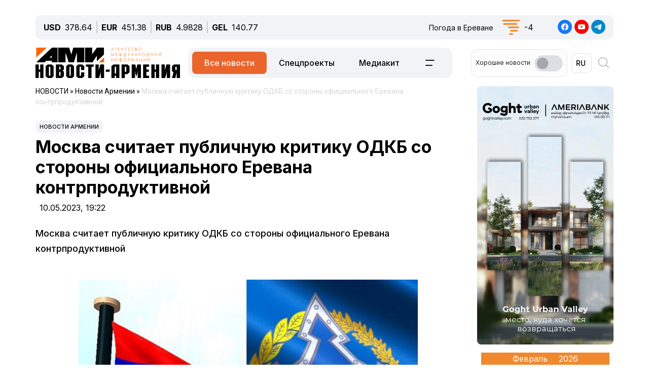

--- FILE ---
content_type: text/html; charset=UTF-8
request_url: https://newsarmenia.am/local/templates/ami_new/includes/infinite/infinite-news.php
body_size: 19392
content:


<div class="infinite-block row position-relative px-0 px-sm-0 mx-0">


		
		<div class="item-infinite border-top border-warning px-0 mb-5">
			<a href="/news/incidents/krupnoe-tsepnoe-dtp-s-uchastiem-passazhirskogo-avtobusa-proizoshlo-v-erevane/" title="Крупное цепное ДТП с участием пассажирского автобуса произошло в Ереване">
				<div class="infinite-header pt-2"><h2 class="page-header"><b>Крупное цепное ДТП с участием пассажирского автобуса произошло в Ереване</b></h2></div>
			</a>
		<div id="time-line" class="d-flex justify-content-start align-items-center text-muted mb-4">	
			<div class="news-line-datetime px-2">
				<span class="news-line-date">
					вчера,				</span>
				<span class="news-line-time">
				16:04				</span>	
			</div>
		</div>
				<p><span class="infinite-body" class="" style=""></span></p>
				<div class="picture-block d-flex flex-column justify-content-center align-items-center mb-3 w-100">
					<figure class="">
							<img
								class="detail_picture align-self-center"
								style="max-width: 100%;"
								border="0"
								src="/upload/medialibrary/ae6/4ywvmbc04gcyc7qb57g9ync1l7oiqj8q.jpg"
								width=""
								height=""
								alt=""
								title=""
								/>
<!--							<figcaption class="detail_picture_copyright mt-2">Фото: </figcaption> -->
					</figure>
				</div>
				<div class="infinite-preview news-line-preview mb-3">
					В результате аварии один человек был госпитализирован				</div>
					<div class="infinite-body news-line-detail">

						<b>ЕРЕВАН, 1 февраля. Новости-Армения. </b>Крупное цепное ДТП с участием пассажирского автобуса произошло в Ереване в воскресенье.&nbsp;<br>
 <br>
 Около 12:40 на улице Себастии столкнулись автомашины марок Nissan Rogue, ВАЗ 2106, Mercedes, Nissan Bluebird и автобус «Жонгтонг».&nbsp;<br>
 <br>
 Как сообщает shamshуan com, в результате аварии один человек был госпитализирован в медицинский центр Астxик.<br>					</div>
			
		</div>
				
<div class="news-card-block col-12 d-flex flex-column mb-5">

<div id="ArkaNews" class="border p-2" style="border-radius: 8px;background-color: aliceblue;">
	<h5 class="d-inline-flex p-2" style=""><a href="https://arka.am/" title="Новости агентства АРКА" target="_blank">Новости агентства АРКА</a></h5>
	<div class="d-flex flex-column flex-md-row cols-5 gx-5">
		<div class="d-flex flex-column col px-2">
		<a href="https://arka.am/news/society/medstrakhovanie-dlya-rabotnikov-po-grazhdansko-pravovym-dogovoram-v-armenii-zarabotaet-s-1-yanvarya-/" title="Медстрахование для работников по гражданско-правовым договорам в Армении заработает с 1 января 2027 года - министр " target="_blank">
			<img src="/upload/iblock/60f/q6hnnmgrxcvf8g6kb61sia71pdhbvlrp.jpg" alt="Медстрахование для работников по гражданско-правовым договорам в Армении заработает с 1 января 2027 года - министр " title="Медстрахование для работников по гражданско-правовым договорам в Армении заработает с 1 января 2027 года - министр ">
			<div class="news-editor-block" style="font-size: 14px;line-height: normal;">Медстрахование для работников по гражданско-правовым договорам в Армении заработает с 1 января 2027 года - министр </div>
		</a>
	</div>
		<div class="d-flex flex-column col px-2">
		<a href="https://arka.am/news/economy/rossiya-gotova-izuchit-vozmozhnye-varianty-podklyucheniya-k-proektu-tripp-zakharova/" title="Россия готова изучить возможные варианты подключения к проекту TRIPP – Захарова" target="_blank">
			<img src="/upload/medialibrary/d24/wg7frh40fb5vpx2t7ebbr7r681z7g6xj.jpg" alt="Россия готова изучить возможные варианты подключения к проекту TRIPP – Захарова" title="Россия готова изучить возможные варианты подключения к проекту TRIPP – Захарова">
			<div class="news-editor-block" style="font-size: 14px;line-height: normal;">Россия готова изучить возможные варианты подключения к проекту TRIPP – Захарова</div>
		</a>
	</div>
		<div class="d-flex flex-column col px-2">
		<a href="https://arka.am/news/business/ardshinbank-nalogoplatelshchik-1-v-armenii-po-pryamym-na/" title="Ардшинбанк — налогоплательщик № 1 в Армении по прямым налогам" target="_blank">
			<img src="/upload/medialibrary/476/jhcmeneopetq6xtzzat3waisbfqo9dca.jpg" alt="Ардшинбанк — налогоплательщик № 1 в Армении по прямым налогам" title="Ардшинбанк — налогоплательщик № 1 в Армении по прямым налогам">
			<div class="news-editor-block" style="font-size: 14px;line-height: normal;">Ардшинбанк — налогоплательщик № 1 в Армении по прямым налогам</div>
		</a>
	</div>
		<div class="d-flex flex-column col px-2">
		<a href="https://arka.am/news/economy/vneshnetorgovyy-oborot-armenii-v-2025-godu-sokratilsya-na-29-sostaviv-21-4-mlrd/" title="Внешнеторговый оборот Армении в 2025 году сократился на 29%, составив $21,4 млрд." target="_blank">
			<img src="/upload/iblock/8da/6093jet425cyy3yiyht307d4vo86vb3a.jpg" alt="Внешнеторговый оборот Армении в 2025 году сократился на 29%, составив $21,4 млрд." title="Внешнеторговый оборот Армении в 2025 году сократился на 29%, составив $21,4 млрд.">
			<div class="news-editor-block" style="font-size: 14px;line-height: normal;">Внешнеторговый оборот Армении в 2025 году сократился на 29%, составив $21,4 млрд.</div>
		</a>
	</div>
		<div class="d-flex flex-column col px-2">
		<a href="https://arka.am/news/society/bolee-1-800-narusheniy-vyyavleno-v-sfere-produktov-pitaniya-armenii-v-2025-godu-summa-shtrafov-339-m/" title="Более 1 800 нарушений выявлено в сфере продуктов питания Армении в 2025 году, сумма штрафов - 339 млн. драмов" target="_blank">
			<img src="/upload/iblock/b89/ak9oi1d1jprur9ltp9q2a7mo9mbr9iq0.jpg" alt="Более 1 800 нарушений выявлено в сфере продуктов питания Армении в 2025 году, сумма штрафов - 339 млн. драмов" title="Более 1 800 нарушений выявлено в сфере продуктов питания Армении в 2025 году, сумма штрафов - 339 млн. драмов">
			<div class="news-editor-block" style="font-size: 14px;line-height: normal;">Более 1 800 нарушений выявлено в сфере продуктов питания Армении в 2025 году, сумма штрафов - 339 млн. драмов</div>
		</a>
	</div>
		</div>
</div>
		
</div>
			<div class="d-flex flex-sm-row flex-column px-0">
			<div class="main-section col-12 col-xl-9 px-0 ps-sm--2 ps-lg-0 pe-md-3 pe-lg-5 pe-0 pe-xl-3">

		
		<div class="item-infinite border-top border-warning px-0 mb-5">
			<a href="/news/armenia/sloy-kholodnogo-vozdukha-araratskoy-doliny-rasseyalsya-surenyan/" title="Слой холодного воздуха Араратской долины рассеялся - Суренян">
				<div class="infinite-header pt-2"><h2 class="page-header"><b>Слой холодного воздуха Араратской долины рассеялся - Суренян</b></h2></div>
			</a>
		<div id="time-line" class="d-flex justify-content-start align-items-center text-muted mb-4">	
			<div class="news-line-datetime px-2">
				<span class="news-line-date">
					вчера,				</span>
				<span class="news-line-time">
				14:26				</span>	
			</div>
		</div>
				<p><span class="infinite-body" class="" style=""></span></p>
				<div class="picture-block d-flex flex-column justify-content-center align-items-center mb-3 w-100">
					<figure class="">
							<img
								class="detail_picture align-self-center"
								style="max-width: 100%;"
								border="0"
								src="/upload/iblock/c1d/dibj61lmhca533ltzp0acea5yldc2kh7.jpg"
								width=""
								height=""
								alt=""
								title=""
								/>
<!--							<figcaption class="detail_picture_copyright mt-2">Фото: </figcaption> -->
					</figure>
				</div>
				<div class="infinite-preview news-line-preview mb-3">
					Ранее в Араратской долине, а также в прилегающих предгорьях сформировалась устойчивая температурная инверсия, туман и почти постоянные низкие температуры				</div>
					<div class="infinite-body news-line-detail">

						<b>ЕРЕВАН, 1 февраля. Новости-Армения. </b>Слой холодного воздуха, застоявшийся в Араратской долине около 10 дней, рассеялся, сообщил заместитель директора Армгидрометцентра Гагик Суренян.<br>
 <br>
 Ранее директор Армгидрометцентра Левон Азизян сообщил, что в Араратской долине, а также в прилегающих предгорьях сформировалась классическая зимняя синоптическая картина: устойчивая температурная инверсия, туман и почти постоянные низкие температуры.<br>					</div>
			
		</div>
	
			</div>

					
			<div class="sidebar-section right-sidebar d-none d-md-block col-12 col-xl-3 px-0 ps-md-3 ps-lg-5 pe-sm--2 pe-lg-0 flex-grow-1">
				<div class="sidebar-body">
					<div class="showBanner">
					</div>

<div Id="popular_widget" class="">
	<h4>Популярное</h4>
	<div class="popular-block d-flex flex-column соl-12 flex-grow-1">
		<a href="/news/armenia/v-araratskoy-doline-sformirovalas-temperaturnaya-inversiya-rasskazyvaem-o-ee-obmankakh-i-riskakh/" class="h-100 w-100">
			<div class="popular-image d-flex flex-column mb-3 w-100 position-relative">
				<img src="/upload/medialibrary/a1a/q9qz9h0hah44ckw6jwtgr7b92thqruaq.jpg" class="">
				<div id="backspace" class="position-absolute">В Араратской долине сформировалась классическая зимняя картина</div>
			</div>
				<div class="popular-name">В Араратской долине сформировалась температурная инверсия. Рассказываем о ее «обманках» и рисках</div>
		</a>
	</div>
</div>
<style>
#popular_widget #backspace
{
	transform:rotateY(180deg);
	backface-visibility:hidden;
	transition: all 1s ease;
	font-style: italic;
}
.popular-image
{
	background-size:cover;
	background-repeat:no-repeat;
	width: 100%;
	height:calc(100% * var(--photo-height));
	overflow: hidden;
	z-index: 5;
}
.popular-image img
{
	backface-visibility:hidden;
	transition: all .5s ease;
}
.popular-image img
{
	backface-visibility:hidden;
	transition: all 1s ease;
}

.popular-block
{
	border: 1px solid #005AAB;
	padding: 5px;
	border-radius: 5px;
}
#popular_widget a:hover img
{
	transform:rotateY(180deg);
}
#popular_widget a:hover #backspace
{
	transform:rotateY(360deg);
}
.popular-image img.animate {
    animation: expand-shrink 5s infinite;
}

@keyframes expand-shrink {
    0% {
        transform: scale(1);
    }
    50% {
        transform: scale(1.2);
    }
    100% {
        transform: scale(1);
    }
}
</style>
<script>
// повторить с интервалом 2 секунды
//let timerId = setInterval(
function breath() {
//	$( "#popular_widget img").css({'transform':'rotateY(180deg)'});
//	$("#popular_widget #backspace").css({'transform': 'rotateY(360deg)'});
	
//let time = setTimeout(5000);
	
//	$("#popular_widget img").css({'transform':'rotateY(0deg)'});
//	$("#popular_widget #backspace").css({'transform':'rotateY(180deg)'});
};
//setInterval(breath, 1000);

/*
setTimeout(function(){
$( "#popular_widget img").css(
	{
		'transform': 'rotateY(0deg)',
	});
$("#popular_widget #backspace").css(
	{
		'transform': 'rotateY(180deg)',
	});
}, 2000);
*/
/*
setInterval(function(){
let process = setTimeout(breath, 1000);
let stopprocess = setTimeout(stopbreath, 5000);
}, 0);
*/


//let process = setInterval(breath(), 2000);
//breath();
	
//), 2000);
$(document).ready(function () {
    // Функция для начала и остановки анимации
    function toggleImageAnimation() {
        $('#popular_widget img').toggleClass('animate'); // Добавляем/удаляем класс для анимации
    }

    // Запуск анимации при клике
    setInterval(function() {
        toggleImageAnimation();
    }, 5000); // Анимация будет происходить каждые 2 секунды
});

</script>		
				</div>
			</div>
		

		</div>
				
<div class="news-card-block col-12 d-flex flex-column mb-5">

<div id="TelecomNews" class="border p-2" style="border-radius: 8px;background-color: #daffed;">
	<h5 class="d-inline-flex p-2" style=""><a href="https://arkatelecom.am/" title="АРКА-ТЕЛЕКОМ" target="_blank">АРКА-ТЕЛЕКОМ</a></h5>
	<div class="d-flex flex-column flex-md-row cols-5 gx-5">
		<div class="d-flex flex-column col px-2">
		<a href="https://arkatelecom.am/news/telecom/v-team-telecom-armenia-i-ucom-prokommentirovali-temu-otkaza-ot-uslug-ryada-platyezhno-raschyetnykh-k/" title="В Team Telecom Armenia и Ucom прокомментировали тему отказа от услуг ряда платёжно-расчётных компаний" target="_blank">
			<img src="/upload/iblock/0f9/2hlj7vw4bk8ea7qbxofmukl8hv8uobm1.jpg" alt="В Team Telecom Armenia и Ucom прокомментировали тему отказа от услуг ряда платёжно-расчётных компаний" title="В Team Telecom Armenia и Ucom прокомментировали тему отказа от услуг ряда платёжно-расчётных компаний">
			<div class="news-editor-block" style="font-size: 14px;line-height: normal;">В Team Telecom Armenia и Ucom прокомментировали тему отказа от услуг ряда платёжно-расчётных компаний</div>
		</a>
	</div>
		<div class="d-flex flex-column col px-2">
		<a href="https://arkatelecom.am/news/regulator/vo-frantsii-detyam-do-15-let-zapretyat-polzovatsya-sotssetyami/" title="Во Франции детям до 15 лет запретят пользоваться соцсетями" target="_blank">
			<img src="/upload/iblock/ab5/4bnhn6trp1itxege5cqkbpr6eguevu1y.jpg" alt="Во Франции детям до 15 лет запретят пользоваться соцсетями" title="Во Франции детям до 15 лет запретят пользоваться соцсетями">
			<div class="news-editor-block" style="font-size: 14px;line-height: normal;">Во Франции детям до 15 лет запретят пользоваться соцсетями</div>
		</a>
	</div>
		<div class="d-flex flex-column col px-2">
		<a href="https://arkatelecom.am/news/development/openai-prekratit-podderzhku-ustarevshikh-modeley-gpt/" title="OpenAI прекратит поддержку устаревших моделей GPT" target="_blank">
			<img src="/upload/iblock/f3e/fm1v4cm80jpkidhpkdh1av0bkhwgdxwk.jpg" alt="OpenAI прекратит поддержку устаревших моделей GPT" title="OpenAI прекратит поддержку устаревших моделей GPT">
			<div class="news-editor-block" style="font-size: 14px;line-height: normal;">OpenAI прекратит поддержку устаревших моделей GPT</div>
		</a>
	</div>
		<div class="d-flex flex-column col px-2">
		<a href="https://arkatelecom.am/news/business/teampay-pervyy-elektronnyy-koshelyek-v-armenii-gde-mozhno-proyti-identifikatsiyu-cherez-imid-v-odin-/" title="TeamPay – первый электронный кошелёк в Армении, где можно пройти идентификацию через imID в один шаг" target="_blank">
			<img src="/upload/iblock/c63/3fyrfr45j45g4d1gzuux7l1yq1eqmyq2.jpg" alt="TeamPay – первый электронный кошелёк в Армении, где можно пройти идентификацию через imID в один шаг" title="TeamPay – первый электронный кошелёк в Армении, где можно пройти идентификацию через imID в один шаг">
			<div class="news-editor-block" style="font-size: 14px;line-height: normal;">TeamPay – первый электронный кошелёк в Армении, где можно пройти идентификацию через imID в один шаг</div>
		</a>
	</div>
		<div class="d-flex flex-column col px-2">
		<a href="https://arkatelecom.am/news/telecom/polza-i-riski-tigran-dzhrbashyan-o-prisoedinenii-armenii-k-ai-konventsii-soveta-evropy/" title="Польза и риски: Тигран Джрбашян о присоединении Армении к AI-конвенции Совета Европы" target="_blank">
			<img src="/upload/iblock/64a/0qkjxoyj00vqihqtpmwc01mmnvj4co9q.jpg" alt="Польза и риски: Тигран Джрбашян о присоединении Армении к AI-конвенции Совета Европы" title="Польза и риски: Тигран Джрбашян о присоединении Армении к AI-конвенции Совета Европы">
			<div class="news-editor-block" style="font-size: 14px;line-height: normal;">Польза и риски: Тигран Джрбашян о присоединении Армении к AI-конвенции Совета Европы</div>
		</a>
	</div>
		</div>
</div>
		
</div>
			<div class="d-flex flex-sm-row flex-column px-0">
			<div class="main-section col-12 col-xl-9 px-0 ps-sm--2 ps-lg-0 pe-md-3 pe-lg-5 pe-0 pe-xl-3">

		
		<div class="item-infinite border-top border-warning px-0 mb-5">
			<a href="/news/sport/migran-arutyunyan-oderzhal-pobedu-nad-amerikantsem-sheynom-torresom-video/" title="Мигран Арутюнян одержал победу над американцем Шейном Торресом (ВИДЕО)">
				<div class="infinite-header pt-2"><h2 class="page-header"><b>Мигран Арутюнян одержал победу над американцем Шейном Торресом (ВИДЕО)</b></h2></div>
			</a>
		<div id="time-line" class="d-flex justify-content-start align-items-center text-muted mb-4">	
			<div class="news-line-datetime px-2">
				<span class="news-line-date">
					вчера,				</span>
				<span class="news-line-time">
				14:15				</span>	
			</div>
		</div>
				<p><span class="infinite-body" class="" style=""></span></p>
				<div class="picture-block d-flex flex-column justify-content-center align-items-center mb-3 w-100">
					<figure class="">
							<img
								class="detail_picture align-self-center"
								style="max-width: 100%;"
								border="0"
								src="/upload/medialibrary/90f/znt8idcrryori204cxbbvha7s8oyc82b.jpg"
								width=""
								height=""
								alt=""
								title=""
								/>
<!--							<figcaption class="detail_picture_copyright mt-2">Фото: </figcaption> -->
					</figure>
				</div>
				<div class="infinite-preview news-line-preview mb-3">
					Серебряный олимпийский призер по греко-римской борьбе Мигран Арутюнян на турнире UpNextFighting 30 одержал победу над американцем Шейном Торресом				</div>
					<div class="infinite-body news-line-detail">

						<b>ЕРЕВАН, 1 февраля. Новости-Армения.</b> Серебряный олимпийский призер по греко-римской борьбе Мигран Арутюнян (до 66,5 кг) на турнире UpNextFighting 30, прошедшем в Лос-Анджелесе,&nbsp; одержал победу над американцем Шейном Торресом.<br>
 <br>
 <br>
<script async src="https://telegram.org/js/telegram-widget.js?22" data-telegram-post="newsarmenia/66635" data-width="100%"></script>					</div>
			
		</div>
	
			</div>

					
			<div class="sidebar-section right-sidebar d-none d-md-block col-12 col-xl-3 px-0 ps-md-3 ps-lg-5 pe-sm--2 pe-lg-0 flex-grow-1">
				<div class="sidebar-body">
					<div class="showBanner">
					</div>

<div Id="popular_widget" class="">
	<h4>Популярное</h4>
	<div class="popular-block d-flex flex-column соl-12 flex-grow-1">
		<a href="/news/armenia/v-araratskoy-doline-sformirovalas-temperaturnaya-inversiya-rasskazyvaem-o-ee-obmankakh-i-riskakh/" class="h-100 w-100">
			<div class="popular-image d-flex flex-column mb-3 w-100 position-relative">
				<img src="/upload/medialibrary/a1a/q9qz9h0hah44ckw6jwtgr7b92thqruaq.jpg" class="">
				<div id="backspace" class="position-absolute">В Араратской долине сформировалась классическая зимняя картина</div>
			</div>
				<div class="popular-name">В Араратской долине сформировалась температурная инверсия. Рассказываем о ее «обманках» и рисках</div>
		</a>
	</div>
</div>
<style>
#popular_widget #backspace
{
	transform:rotateY(180deg);
	backface-visibility:hidden;
	transition: all 1s ease;
	font-style: italic;
}
.popular-image
{
	background-size:cover;
	background-repeat:no-repeat;
	width: 100%;
	height:calc(100% * var(--photo-height));
	overflow: hidden;
	z-index: 5;
}
.popular-image img
{
	backface-visibility:hidden;
	transition: all .5s ease;
}
.popular-image img
{
	backface-visibility:hidden;
	transition: all 1s ease;
}

.popular-block
{
	border: 1px solid #005AAB;
	padding: 5px;
	border-radius: 5px;
}
#popular_widget a:hover img
{
	transform:rotateY(180deg);
}
#popular_widget a:hover #backspace
{
	transform:rotateY(360deg);
}
.popular-image img.animate {
    animation: expand-shrink 5s infinite;
}

@keyframes expand-shrink {
    0% {
        transform: scale(1);
    }
    50% {
        transform: scale(1.2);
    }
    100% {
        transform: scale(1);
    }
}
</style>
<script>
// повторить с интервалом 2 секунды
//let timerId = setInterval(
function breath() {
//	$( "#popular_widget img").css({'transform':'rotateY(180deg)'});
//	$("#popular_widget #backspace").css({'transform': 'rotateY(360deg)'});
	
//let time = setTimeout(5000);
	
//	$("#popular_widget img").css({'transform':'rotateY(0deg)'});
//	$("#popular_widget #backspace").css({'transform':'rotateY(180deg)'});
};
//setInterval(breath, 1000);

/*
setTimeout(function(){
$( "#popular_widget img").css(
	{
		'transform': 'rotateY(0deg)',
	});
$("#popular_widget #backspace").css(
	{
		'transform': 'rotateY(180deg)',
	});
}, 2000);
*/
/*
setInterval(function(){
let process = setTimeout(breath, 1000);
let stopprocess = setTimeout(stopbreath, 5000);
}, 0);
*/


//let process = setInterval(breath(), 2000);
//breath();
	
//), 2000);
$(document).ready(function () {
    // Функция для начала и остановки анимации
    function toggleImageAnimation() {
        $('#popular_widget img').toggleClass('animate'); // Добавляем/удаляем класс для анимации
    }

    // Запуск анимации при клике
    setInterval(function() {
        toggleImageAnimation();
    }, 5000); // Анимация будет происходить каждые 2 секунды
});

</script>		
				</div>
			</div>
		

		</div>
				
<div class="news-card-block col-12 d-flex flex-column mb-5">

<div id="ArkaNews" class="border p-2" style="border-radius: 8px;background-color: aliceblue;">
	<h5 class="d-inline-flex p-2" style=""><a href="https://arka.am/" title="Новости агентства АРКА" target="_blank">Новости агентства АРКА</a></h5>
	<div class="d-flex flex-column flex-md-row cols-5 gx-5">
		<div class="d-flex flex-column col px-2">
		<a href="https://arka.am/news/society/medstrakhovanie-dlya-rabotnikov-po-grazhdansko-pravovym-dogovoram-v-armenii-zarabotaet-s-1-yanvarya-/" title="Медстрахование для работников по гражданско-правовым договорам в Армении заработает с 1 января 2027 года - министр " target="_blank">
			<img src="/upload/iblock/60f/q6hnnmgrxcvf8g6kb61sia71pdhbvlrp.jpg" alt="Медстрахование для работников по гражданско-правовым договорам в Армении заработает с 1 января 2027 года - министр " title="Медстрахование для работников по гражданско-правовым договорам в Армении заработает с 1 января 2027 года - министр ">
			<div class="news-editor-block" style="font-size: 14px;line-height: normal;">Медстрахование для работников по гражданско-правовым договорам в Армении заработает с 1 января 2027 года - министр </div>
		</a>
	</div>
		<div class="d-flex flex-column col px-2">
		<a href="https://arka.am/news/economy/rossiya-gotova-izuchit-vozmozhnye-varianty-podklyucheniya-k-proektu-tripp-zakharova/" title="Россия готова изучить возможные варианты подключения к проекту TRIPP – Захарова" target="_blank">
			<img src="/upload/medialibrary/d24/wg7frh40fb5vpx2t7ebbr7r681z7g6xj.jpg" alt="Россия готова изучить возможные варианты подключения к проекту TRIPP – Захарова" title="Россия готова изучить возможные варианты подключения к проекту TRIPP – Захарова">
			<div class="news-editor-block" style="font-size: 14px;line-height: normal;">Россия готова изучить возможные варианты подключения к проекту TRIPP – Захарова</div>
		</a>
	</div>
		<div class="d-flex flex-column col px-2">
		<a href="https://arka.am/news/business/ardshinbank-nalogoplatelshchik-1-v-armenii-po-pryamym-na/" title="Ардшинбанк — налогоплательщик № 1 в Армении по прямым налогам" target="_blank">
			<img src="/upload/medialibrary/476/jhcmeneopetq6xtzzat3waisbfqo9dca.jpg" alt="Ардшинбанк — налогоплательщик № 1 в Армении по прямым налогам" title="Ардшинбанк — налогоплательщик № 1 в Армении по прямым налогам">
			<div class="news-editor-block" style="font-size: 14px;line-height: normal;">Ардшинбанк — налогоплательщик № 1 в Армении по прямым налогам</div>
		</a>
	</div>
		<div class="d-flex flex-column col px-2">
		<a href="https://arka.am/news/economy/vneshnetorgovyy-oborot-armenii-v-2025-godu-sokratilsya-na-29-sostaviv-21-4-mlrd/" title="Внешнеторговый оборот Армении в 2025 году сократился на 29%, составив $21,4 млрд." target="_blank">
			<img src="/upload/iblock/8da/6093jet425cyy3yiyht307d4vo86vb3a.jpg" alt="Внешнеторговый оборот Армении в 2025 году сократился на 29%, составив $21,4 млрд." title="Внешнеторговый оборот Армении в 2025 году сократился на 29%, составив $21,4 млрд.">
			<div class="news-editor-block" style="font-size: 14px;line-height: normal;">Внешнеторговый оборот Армении в 2025 году сократился на 29%, составив $21,4 млрд.</div>
		</a>
	</div>
		<div class="d-flex flex-column col px-2">
		<a href="https://arka.am/news/society/bolee-1-800-narusheniy-vyyavleno-v-sfere-produktov-pitaniya-armenii-v-2025-godu-summa-shtrafov-339-m/" title="Более 1 800 нарушений выявлено в сфере продуктов питания Армении в 2025 году, сумма штрафов - 339 млн. драмов" target="_blank">
			<img src="/upload/iblock/b89/ak9oi1d1jprur9ltp9q2a7mo9mbr9iq0.jpg" alt="Более 1 800 нарушений выявлено в сфере продуктов питания Армении в 2025 году, сумма штрафов - 339 млн. драмов" title="Более 1 800 нарушений выявлено в сфере продуктов питания Армении в 2025 году, сумма штрафов - 339 млн. драмов">
			<div class="news-editor-block" style="font-size: 14px;line-height: normal;">Более 1 800 нарушений выявлено в сфере продуктов питания Армении в 2025 году, сумма штрафов - 339 млн. драмов</div>
		</a>
	</div>
		</div>
</div>
		
</div>
			<div class="d-flex flex-sm-row flex-column px-0">
			<div class="main-section col-12 col-xl-9 px-0 ps-sm--2 ps-lg-0 pe-md-3 pe-lg-5 pe-0 pe-xl-3">

		
		<div class="item-infinite border-top border-warning px-0 mb-5">
			<a href="/news/incidents/vzryv-proizoshyel-v-zhilom-zdanii-v-gorode-martuni-vozmozhnaya-prichina-utechka-gaza/" title="Взрыв произошёл в жилом здании в городе Мартуни, возможная причина — утечка газа">
				<div class="infinite-header pt-2"><h2 class="page-header"><b>Взрыв произошёл в жилом здании в городе Мартуни, возможная причина — утечка газа</b></h2></div>
			</a>
		<div id="time-line" class="d-flex justify-content-start align-items-center text-muted mb-4">	
			<div class="news-line-datetime px-2">
				<span class="news-line-date">
					вчера,				</span>
				<span class="news-line-time">
				13:37				</span>	
			</div>
		</div>
				<p><span class="infinite-body" class="" style=""></span></p>
				<div class="picture-block d-flex flex-column justify-content-center align-items-center mb-3 w-100">
					<figure class="">
							<img
								class="detail_picture align-self-center"
								style="max-width: 100%;"
								border="0"
								src="/upload/medialibrary/9cf/rlzrj4ba3atuex15fxz2rmddzdjudaud.jpg"
								width=""
								height=""
								alt=""
								title=""
								/>
<!--							<figcaption class="detail_picture_copyright mt-2">Фото: </figcaption> -->
					</figure>
				</div>
				<div class="infinite-preview news-line-preview mb-3">
					Взрыв произошёл в одной из квартир жилого дома на улице Ереванян в городе Мартуни Гегаркуникской области, пострадавших нет				</div>
					<div class="infinite-body news-line-detail">

						<p>
 <b>ЕРЕВАН, 2 февраля. Новости-Армения.</b> Взрыв произошёл в одной из квартир жилого дома на улице Ереванян в городе Мартуни Гегаркуникской области, пострадавших нет.
</p>
<p>
	 Как сообщили в Спасательной службе МВД Армении, сигнал о происшествии на 4-м этаже здания поступил в 10:44. На место выехал один пожарно-спасательный расчёт.
</p>
<p>
	 По предварительным данным, в результате взрыва в квартире повреждены окно и дверь спальни, а также окно кухни. Спасатели ограничили доступ к месту инцидента.
</p>
<p>
	 По информации Shamshyan.com, причиной взрыва могла стать утечка газа. Сообщается, что помимо повреждения окна и двери, также обрушился участок стены. Официальная причина происшествия уточняется.
</p>
<p>
</p>					</div>
			
		</div>
	
			</div>

					
			<div class="sidebar-section right-sidebar d-none d-md-block col-12 col-xl-3 px-0 ps-md-3 ps-lg-5 pe-sm--2 pe-lg-0 flex-grow-1">
				<div class="sidebar-body">
					<div class="showBanner">
					</div>

<div Id="popular_widget" class="">
	<h4>Популярное</h4>
	<div class="popular-block d-flex flex-column соl-12 flex-grow-1">
		<a href="/news/armenia/v-araratskoy-doline-sformirovalas-temperaturnaya-inversiya-rasskazyvaem-o-ee-obmankakh-i-riskakh/" class="h-100 w-100">
			<div class="popular-image d-flex flex-column mb-3 w-100 position-relative">
				<img src="/upload/medialibrary/a1a/q9qz9h0hah44ckw6jwtgr7b92thqruaq.jpg" class="">
				<div id="backspace" class="position-absolute">В Араратской долине сформировалась классическая зимняя картина</div>
			</div>
				<div class="popular-name">В Араратской долине сформировалась температурная инверсия. Рассказываем о ее «обманках» и рисках</div>
		</a>
	</div>
</div>
<style>
#popular_widget #backspace
{
	transform:rotateY(180deg);
	backface-visibility:hidden;
	transition: all 1s ease;
	font-style: italic;
}
.popular-image
{
	background-size:cover;
	background-repeat:no-repeat;
	width: 100%;
	height:calc(100% * var(--photo-height));
	overflow: hidden;
	z-index: 5;
}
.popular-image img
{
	backface-visibility:hidden;
	transition: all .5s ease;
}
.popular-image img
{
	backface-visibility:hidden;
	transition: all 1s ease;
}

.popular-block
{
	border: 1px solid #005AAB;
	padding: 5px;
	border-radius: 5px;
}
#popular_widget a:hover img
{
	transform:rotateY(180deg);
}
#popular_widget a:hover #backspace
{
	transform:rotateY(360deg);
}
.popular-image img.animate {
    animation: expand-shrink 5s infinite;
}

@keyframes expand-shrink {
    0% {
        transform: scale(1);
    }
    50% {
        transform: scale(1.2);
    }
    100% {
        transform: scale(1);
    }
}
</style>
<script>
// повторить с интервалом 2 секунды
//let timerId = setInterval(
function breath() {
//	$( "#popular_widget img").css({'transform':'rotateY(180deg)'});
//	$("#popular_widget #backspace").css({'transform': 'rotateY(360deg)'});
	
//let time = setTimeout(5000);
	
//	$("#popular_widget img").css({'transform':'rotateY(0deg)'});
//	$("#popular_widget #backspace").css({'transform':'rotateY(180deg)'});
};
//setInterval(breath, 1000);

/*
setTimeout(function(){
$( "#popular_widget img").css(
	{
		'transform': 'rotateY(0deg)',
	});
$("#popular_widget #backspace").css(
	{
		'transform': 'rotateY(180deg)',
	});
}, 2000);
*/
/*
setInterval(function(){
let process = setTimeout(breath, 1000);
let stopprocess = setTimeout(stopbreath, 5000);
}, 0);
*/


//let process = setInterval(breath(), 2000);
//breath();
	
//), 2000);
$(document).ready(function () {
    // Функция для начала и остановки анимации
    function toggleImageAnimation() {
        $('#popular_widget img').toggleClass('animate'); // Добавляем/удаляем класс для анимации
    }

    // Запуск анимации при клике
    setInterval(function() {
        toggleImageAnimation();
    }, 5000); // Анимация будет происходить каждые 2 секунды
});

</script>		
				</div>
			</div>
		

		</div>
				
<div class="news-card-block col-12 d-flex flex-column mb-5">

<div id="TelecomNews" class="border p-2" style="border-radius: 8px;background-color: #daffed;">
	<h5 class="d-inline-flex p-2" style=""><a href="https://arkatelecom.am/" title="АРКА-ТЕЛЕКОМ" target="_blank">АРКА-ТЕЛЕКОМ</a></h5>
	<div class="d-flex flex-column flex-md-row cols-5 gx-5">
		<div class="d-flex flex-column col px-2">
		<a href="https://arkatelecom.am/news/telecom/v-team-telecom-armenia-i-ucom-prokommentirovali-temu-otkaza-ot-uslug-ryada-platyezhno-raschyetnykh-k/" title="В Team Telecom Armenia и Ucom прокомментировали тему отказа от услуг ряда платёжно-расчётных компаний" target="_blank">
			<img src="/upload/iblock/0f9/2hlj7vw4bk8ea7qbxofmukl8hv8uobm1.jpg" alt="В Team Telecom Armenia и Ucom прокомментировали тему отказа от услуг ряда платёжно-расчётных компаний" title="В Team Telecom Armenia и Ucom прокомментировали тему отказа от услуг ряда платёжно-расчётных компаний">
			<div class="news-editor-block" style="font-size: 14px;line-height: normal;">В Team Telecom Armenia и Ucom прокомментировали тему отказа от услуг ряда платёжно-расчётных компаний</div>
		</a>
	</div>
		<div class="d-flex flex-column col px-2">
		<a href="https://arkatelecom.am/news/regulator/vo-frantsii-detyam-do-15-let-zapretyat-polzovatsya-sotssetyami/" title="Во Франции детям до 15 лет запретят пользоваться соцсетями" target="_blank">
			<img src="/upload/iblock/ab5/4bnhn6trp1itxege5cqkbpr6eguevu1y.jpg" alt="Во Франции детям до 15 лет запретят пользоваться соцсетями" title="Во Франции детям до 15 лет запретят пользоваться соцсетями">
			<div class="news-editor-block" style="font-size: 14px;line-height: normal;">Во Франции детям до 15 лет запретят пользоваться соцсетями</div>
		</a>
	</div>
		<div class="d-flex flex-column col px-2">
		<a href="https://arkatelecom.am/news/development/openai-prekratit-podderzhku-ustarevshikh-modeley-gpt/" title="OpenAI прекратит поддержку устаревших моделей GPT" target="_blank">
			<img src="/upload/iblock/f3e/fm1v4cm80jpkidhpkdh1av0bkhwgdxwk.jpg" alt="OpenAI прекратит поддержку устаревших моделей GPT" title="OpenAI прекратит поддержку устаревших моделей GPT">
			<div class="news-editor-block" style="font-size: 14px;line-height: normal;">OpenAI прекратит поддержку устаревших моделей GPT</div>
		</a>
	</div>
		<div class="d-flex flex-column col px-2">
		<a href="https://arkatelecom.am/news/business/teampay-pervyy-elektronnyy-koshelyek-v-armenii-gde-mozhno-proyti-identifikatsiyu-cherez-imid-v-odin-/" title="TeamPay – первый электронный кошелёк в Армении, где можно пройти идентификацию через imID в один шаг" target="_blank">
			<img src="/upload/iblock/c63/3fyrfr45j45g4d1gzuux7l1yq1eqmyq2.jpg" alt="TeamPay – первый электронный кошелёк в Армении, где можно пройти идентификацию через imID в один шаг" title="TeamPay – первый электронный кошелёк в Армении, где можно пройти идентификацию через imID в один шаг">
			<div class="news-editor-block" style="font-size: 14px;line-height: normal;">TeamPay – первый электронный кошелёк в Армении, где можно пройти идентификацию через imID в один шаг</div>
		</a>
	</div>
		<div class="d-flex flex-column col px-2">
		<a href="https://arkatelecom.am/news/telecom/polza-i-riski-tigran-dzhrbashyan-o-prisoedinenii-armenii-k-ai-konventsii-soveta-evropy/" title="Польза и риски: Тигран Джрбашян о присоединении Армении к AI-конвенции Совета Европы" target="_blank">
			<img src="/upload/iblock/64a/0qkjxoyj00vqihqtpmwc01mmnvj4co9q.jpg" alt="Польза и риски: Тигран Джрбашян о присоединении Армении к AI-конвенции Совета Европы" title="Польза и риски: Тигран Джрбашян о присоединении Армении к AI-конвенции Совета Европы">
			<div class="news-editor-block" style="font-size: 14px;line-height: normal;">Польза и риски: Тигран Джрбашян о присоединении Армении к AI-конвенции Совета Европы</div>
		</a>
	</div>
		</div>
</div>
		
</div>
			<div class="d-flex flex-sm-row flex-column px-0">
			<div class="main-section col-12 col-xl-9 px-0 ps-sm--2 ps-lg-0 pe-md-3 pe-lg-5 pe-0 pe-xl-3">

		
		<div class="item-infinite border-top border-warning px-0 mb-5">
			<a href="/news/in_the_world/tramp-zayavil-o-starte-peregovorov-po-grenlandii/" title="Трамп заявил о старте переговоров по Гренландии">
				<div class="infinite-header pt-2"><h2 class="page-header"><b>Трамп заявил о старте переговоров по Гренландии</b></h2></div>
			</a>
		<div id="time-line" class="d-flex justify-content-start align-items-center text-muted mb-4">	
			<div class="news-line-datetime px-2">
				<span class="news-line-date">
					вчера,				</span>
				<span class="news-line-time">
				12:54				</span>	
			</div>
		</div>
				<p><span class="infinite-body" class="" style=""></span></p>
				<div class="picture-block d-flex flex-column justify-content-center align-items-center mb-3 w-100">
					<figure class="">
							<img
								class="detail_picture align-self-center"
								style="max-width: 100%;"
								border="0"
								src="/upload/medialibrary/6f3/3llaaqnarr5b94njy2iiqqa9ra4obswv.jpg"
								width=""
								height=""
								alt=""
								title=""
								/>
<!--							<figcaption class="detail_picture_copyright mt-2">Фото: </figcaption> -->
					</figure>
				</div>
				<div class="infinite-preview news-line-preview mb-3">
					Американский лидер выразил надежду на &quot;хорошую сделку&quot; и для США, и для Европы<br />
				</div>
					<div class="infinite-body news-line-detail">

						<p>
 <b>ЕРЕВАН, 1 февраля. Новости-Армения</b>. Президент США Дональд Трамп заявил, что переговоры по Гренландии начались, и выразил надежду на "хорошую сделку" и для Вашингтона, и для Европы.
</p>
<p>
	 "Мы начали переговоры, - сказал он, отвечая на вопрос журналистов о том, контактировал ли он с европейскими лидерами по вопросу Гренландии. - Я надеюсь, это будет хорошая сделка для всех. С точки зрения национальной безопасности это очень важная сделка. Думаю, мы заключим сделку".
</p>
<p>
	 Как отмечает <a href="https://tass.ru/mezhdunarodnaya-panorama/26307909">ТАСС</a>, американский лидер утверждает, "согласие было достигнуто по довольно" многим вопросам, и Европа "хочет, чтобы США сделали это (заключили сделку)".
</p>
<p>
	 Трамп 21 января после переговоров с генсеком НАТО Марком Рютте заявил, что появились контуры сделки по Гренландии. Как сообщил портал Axios, предложенный Рютте президенту США проект договоренности предусматривает сохранение суверенитета Дании над Гренландией и обновление условий подписанного в 1951 году соглашения об обороне острова. Это позволит США создавать там военные базы и "зоны обороны", если НАТО сочтет это необходимым.
</p>
<p>
	 Премьер-министр Дании Метте Фредериксен позднее заявила, что Рютте не уполномочен вести подобные переговоры от имени Дании. Она также отметила, что переговорный процесс перешел в "традиционное русло" дипломатического поиска решений.&nbsp;
</p>
 <br>					</div>
			
		</div>
	
			</div>

					
			<div class="sidebar-section right-sidebar d-none d-md-block col-12 col-xl-3 px-0 ps-md-3 ps-lg-5 pe-sm--2 pe-lg-0 flex-grow-1">
				<div class="sidebar-body">
					<div class="showBanner">
					</div>

<div Id="popular_widget" class="">
	<h4>Популярное</h4>
	<div class="popular-block d-flex flex-column соl-12 flex-grow-1">
		<a href="/news/armenia/v-araratskoy-doline-sformirovalas-temperaturnaya-inversiya-rasskazyvaem-o-ee-obmankakh-i-riskakh/" class="h-100 w-100">
			<div class="popular-image d-flex flex-column mb-3 w-100 position-relative">
				<img src="/upload/medialibrary/a1a/q9qz9h0hah44ckw6jwtgr7b92thqruaq.jpg" class="">
				<div id="backspace" class="position-absolute">В Араратской долине сформировалась классическая зимняя картина</div>
			</div>
				<div class="popular-name">В Араратской долине сформировалась температурная инверсия. Рассказываем о ее «обманках» и рисках</div>
		</a>
	</div>
</div>
<style>
#popular_widget #backspace
{
	transform:rotateY(180deg);
	backface-visibility:hidden;
	transition: all 1s ease;
	font-style: italic;
}
.popular-image
{
	background-size:cover;
	background-repeat:no-repeat;
	width: 100%;
	height:calc(100% * var(--photo-height));
	overflow: hidden;
	z-index: 5;
}
.popular-image img
{
	backface-visibility:hidden;
	transition: all .5s ease;
}
.popular-image img
{
	backface-visibility:hidden;
	transition: all 1s ease;
}

.popular-block
{
	border: 1px solid #005AAB;
	padding: 5px;
	border-radius: 5px;
}
#popular_widget a:hover img
{
	transform:rotateY(180deg);
}
#popular_widget a:hover #backspace
{
	transform:rotateY(360deg);
}
.popular-image img.animate {
    animation: expand-shrink 5s infinite;
}

@keyframes expand-shrink {
    0% {
        transform: scale(1);
    }
    50% {
        transform: scale(1.2);
    }
    100% {
        transform: scale(1);
    }
}
</style>
<script>
// повторить с интервалом 2 секунды
//let timerId = setInterval(
function breath() {
//	$( "#popular_widget img").css({'transform':'rotateY(180deg)'});
//	$("#popular_widget #backspace").css({'transform': 'rotateY(360deg)'});
	
//let time = setTimeout(5000);
	
//	$("#popular_widget img").css({'transform':'rotateY(0deg)'});
//	$("#popular_widget #backspace").css({'transform':'rotateY(180deg)'});
};
//setInterval(breath, 1000);

/*
setTimeout(function(){
$( "#popular_widget img").css(
	{
		'transform': 'rotateY(0deg)',
	});
$("#popular_widget #backspace").css(
	{
		'transform': 'rotateY(180deg)',
	});
}, 2000);
*/
/*
setInterval(function(){
let process = setTimeout(breath, 1000);
let stopprocess = setTimeout(stopbreath, 5000);
}, 0);
*/


//let process = setInterval(breath(), 2000);
//breath();
	
//), 2000);
$(document).ready(function () {
    // Функция для начала и остановки анимации
    function toggleImageAnimation() {
        $('#popular_widget img').toggleClass('animate'); // Добавляем/удаляем класс для анимации
    }

    // Запуск анимации при клике
    setInterval(function() {
        toggleImageAnimation();
    }, 5000); // Анимация будет происходить каждые 2 секунды
});

</script>		
				</div>
			</div>
		

		</div>
				
<div class="news-card-block col-12 d-flex flex-column mb-5">

<div id="ArkaNews" class="border p-2" style="border-radius: 8px;background-color: aliceblue;">
	<h5 class="d-inline-flex p-2" style=""><a href="https://arka.am/" title="Новости агентства АРКА" target="_blank">Новости агентства АРКА</a></h5>
	<div class="d-flex flex-column flex-md-row cols-5 gx-5">
		<div class="d-flex flex-column col px-2">
		<a href="https://arka.am/news/society/medstrakhovanie-dlya-rabotnikov-po-grazhdansko-pravovym-dogovoram-v-armenii-zarabotaet-s-1-yanvarya-/" title="Медстрахование для работников по гражданско-правовым договорам в Армении заработает с 1 января 2027 года - министр " target="_blank">
			<img src="/upload/iblock/60f/q6hnnmgrxcvf8g6kb61sia71pdhbvlrp.jpg" alt="Медстрахование для работников по гражданско-правовым договорам в Армении заработает с 1 января 2027 года - министр " title="Медстрахование для работников по гражданско-правовым договорам в Армении заработает с 1 января 2027 года - министр ">
			<div class="news-editor-block" style="font-size: 14px;line-height: normal;">Медстрахование для работников по гражданско-правовым договорам в Армении заработает с 1 января 2027 года - министр </div>
		</a>
	</div>
		<div class="d-flex flex-column col px-2">
		<a href="https://arka.am/news/economy/rossiya-gotova-izuchit-vozmozhnye-varianty-podklyucheniya-k-proektu-tripp-zakharova/" title="Россия готова изучить возможные варианты подключения к проекту TRIPP – Захарова" target="_blank">
			<img src="/upload/medialibrary/d24/wg7frh40fb5vpx2t7ebbr7r681z7g6xj.jpg" alt="Россия готова изучить возможные варианты подключения к проекту TRIPP – Захарова" title="Россия готова изучить возможные варианты подключения к проекту TRIPP – Захарова">
			<div class="news-editor-block" style="font-size: 14px;line-height: normal;">Россия готова изучить возможные варианты подключения к проекту TRIPP – Захарова</div>
		</a>
	</div>
		<div class="d-flex flex-column col px-2">
		<a href="https://arka.am/news/business/ardshinbank-nalogoplatelshchik-1-v-armenii-po-pryamym-na/" title="Ардшинбанк — налогоплательщик № 1 в Армении по прямым налогам" target="_blank">
			<img src="/upload/medialibrary/476/jhcmeneopetq6xtzzat3waisbfqo9dca.jpg" alt="Ардшинбанк — налогоплательщик № 1 в Армении по прямым налогам" title="Ардшинбанк — налогоплательщик № 1 в Армении по прямым налогам">
			<div class="news-editor-block" style="font-size: 14px;line-height: normal;">Ардшинбанк — налогоплательщик № 1 в Армении по прямым налогам</div>
		</a>
	</div>
		<div class="d-flex flex-column col px-2">
		<a href="https://arka.am/news/economy/vneshnetorgovyy-oborot-armenii-v-2025-godu-sokratilsya-na-29-sostaviv-21-4-mlrd/" title="Внешнеторговый оборот Армении в 2025 году сократился на 29%, составив $21,4 млрд." target="_blank">
			<img src="/upload/iblock/8da/6093jet425cyy3yiyht307d4vo86vb3a.jpg" alt="Внешнеторговый оборот Армении в 2025 году сократился на 29%, составив $21,4 млрд." title="Внешнеторговый оборот Армении в 2025 году сократился на 29%, составив $21,4 млрд.">
			<div class="news-editor-block" style="font-size: 14px;line-height: normal;">Внешнеторговый оборот Армении в 2025 году сократился на 29%, составив $21,4 млрд.</div>
		</a>
	</div>
		<div class="d-flex flex-column col px-2">
		<a href="https://arka.am/news/society/bolee-1-800-narusheniy-vyyavleno-v-sfere-produktov-pitaniya-armenii-v-2025-godu-summa-shtrafov-339-m/" title="Более 1 800 нарушений выявлено в сфере продуктов питания Армении в 2025 году, сумма штрафов - 339 млн. драмов" target="_blank">
			<img src="/upload/iblock/b89/ak9oi1d1jprur9ltp9q2a7mo9mbr9iq0.jpg" alt="Более 1 800 нарушений выявлено в сфере продуктов питания Армении в 2025 году, сумма штрафов - 339 млн. драмов" title="Более 1 800 нарушений выявлено в сфере продуктов питания Армении в 2025 году, сумма штрафов - 339 млн. драмов">
			<div class="news-editor-block" style="font-size: 14px;line-height: normal;">Более 1 800 нарушений выявлено в сфере продуктов питания Армении в 2025 году, сумма штрафов - 339 млн. драмов</div>
		</a>
	</div>
		</div>
</div>
		
</div>
			<div class="d-flex flex-sm-row flex-column px-0">
			<div class="main-section col-12 col-xl-9 px-0 ps-sm--2 ps-lg-0 pe-md-3 pe-lg-5 pe-0 pe-xl-3">

		
		<div class="item-infinite border-top border-warning px-0 mb-5">
			<a href="/news/incidents/kamnepad-proizoshel-na-trasse-na-yuge-armenii-/" title="Камнепад произошел на трассе на юге Армении ">
				<div class="infinite-header pt-2"><h2 class="page-header"><b>Камнепад произошел на трассе на юге Армении </b></h2></div>
			</a>
		<div id="time-line" class="d-flex justify-content-start align-items-center text-muted mb-4">	
			<div class="news-line-datetime px-2">
				<span class="news-line-date">
					вчера,				</span>
				<span class="news-line-time">
				11:41				</span>	
			</div>
		</div>
				<p><span class="infinite-body" class="" style=""></span></p>
				<div class="picture-block d-flex flex-column justify-content-center align-items-center mb-3 w-100">
					<figure class="">
							<img
								class="detail_picture align-self-center"
								style="max-width: 100%;"
								border="0"
								src="/upload/medialibrary/ebb/ozcvas2gw1scqvq4dr1100boloadkyn9.jpg"
								width=""
								height=""
								alt=""
								title=""
								/>
<!--							<figcaption class="detail_picture_copyright mt-2">Фото: </figcaption> -->
					</figure>
				</div>
				<div class="infinite-preview news-line-preview mb-3">
					Камнепад произошел на трассе Ереван-Мегри в воскресенье утром, на помощь отправились пожарные-спасатели 				</div>
					<div class="infinite-body news-line-detail">

						<p>
 <b>ЕРЕВАН, 1 февраля. Новости-Армения. </b>Камнепад произошел на трассе Ереван-Мегри в воскресенье утром, сообщает Спасательная служба МВД РА.&nbsp;
</p>
<p>
	 Сигнал о ЧП на 145-м км трассы - , на участке от селе Гергер до Джермукского перекрестка, поступил в 8.40 в Вайоц-Дзорское областное спасательное управление кризисного центра. Одна сторона проезжей части оказалась перекрыта.&nbsp;
</p>
<p>
	 На место отправилась опергруппа пожарно-спасательного отряда, сотрудники которой расчистили дорогу от камней, восстановив движение в обе стороны.
</p>
<p>
 <br>
</p>
 <br>					</div>
			
		</div>
	
			</div>

					
			<div class="sidebar-section right-sidebar d-none d-md-block col-12 col-xl-3 px-0 ps-md-3 ps-lg-5 pe-sm--2 pe-lg-0 flex-grow-1">
				<div class="sidebar-body">
					<div class="showBanner">
					</div>

<div Id="popular_widget" class="">
	<h4>Популярное</h4>
	<div class="popular-block d-flex flex-column соl-12 flex-grow-1">
		<a href="/news/armenia/v-araratskoy-doline-sformirovalas-temperaturnaya-inversiya-rasskazyvaem-o-ee-obmankakh-i-riskakh/" class="h-100 w-100">
			<div class="popular-image d-flex flex-column mb-3 w-100 position-relative">
				<img src="/upload/medialibrary/a1a/q9qz9h0hah44ckw6jwtgr7b92thqruaq.jpg" class="">
				<div id="backspace" class="position-absolute">В Араратской долине сформировалась классическая зимняя картина</div>
			</div>
				<div class="popular-name">В Араратской долине сформировалась температурная инверсия. Рассказываем о ее «обманках» и рисках</div>
		</a>
	</div>
</div>
<style>
#popular_widget #backspace
{
	transform:rotateY(180deg);
	backface-visibility:hidden;
	transition: all 1s ease;
	font-style: italic;
}
.popular-image
{
	background-size:cover;
	background-repeat:no-repeat;
	width: 100%;
	height:calc(100% * var(--photo-height));
	overflow: hidden;
	z-index: 5;
}
.popular-image img
{
	backface-visibility:hidden;
	transition: all .5s ease;
}
.popular-image img
{
	backface-visibility:hidden;
	transition: all 1s ease;
}

.popular-block
{
	border: 1px solid #005AAB;
	padding: 5px;
	border-radius: 5px;
}
#popular_widget a:hover img
{
	transform:rotateY(180deg);
}
#popular_widget a:hover #backspace
{
	transform:rotateY(360deg);
}
.popular-image img.animate {
    animation: expand-shrink 5s infinite;
}

@keyframes expand-shrink {
    0% {
        transform: scale(1);
    }
    50% {
        transform: scale(1.2);
    }
    100% {
        transform: scale(1);
    }
}
</style>
<script>
// повторить с интервалом 2 секунды
//let timerId = setInterval(
function breath() {
//	$( "#popular_widget img").css({'transform':'rotateY(180deg)'});
//	$("#popular_widget #backspace").css({'transform': 'rotateY(360deg)'});
	
//let time = setTimeout(5000);
	
//	$("#popular_widget img").css({'transform':'rotateY(0deg)'});
//	$("#popular_widget #backspace").css({'transform':'rotateY(180deg)'});
};
//setInterval(breath, 1000);

/*
setTimeout(function(){
$( "#popular_widget img").css(
	{
		'transform': 'rotateY(0deg)',
	});
$("#popular_widget #backspace").css(
	{
		'transform': 'rotateY(180deg)',
	});
}, 2000);
*/
/*
setInterval(function(){
let process = setTimeout(breath, 1000);
let stopprocess = setTimeout(stopbreath, 5000);
}, 0);
*/


//let process = setInterval(breath(), 2000);
//breath();
	
//), 2000);
$(document).ready(function () {
    // Функция для начала и остановки анимации
    function toggleImageAnimation() {
        $('#popular_widget img').toggleClass('animate'); // Добавляем/удаляем класс для анимации
    }

    // Запуск анимации при клике
    setInterval(function() {
        toggleImageAnimation();
    }, 5000); // Анимация будет происходить каждые 2 секунды
});

</script>		
				</div>
			</div>
		

		</div>
				
<div class="news-card-block col-12 d-flex flex-column mb-5">

<div id="TelecomNews" class="border p-2" style="border-radius: 8px;background-color: #daffed;">
	<h5 class="d-inline-flex p-2" style=""><a href="https://arkatelecom.am/" title="АРКА-ТЕЛЕКОМ" target="_blank">АРКА-ТЕЛЕКОМ</a></h5>
	<div class="d-flex flex-column flex-md-row cols-5 gx-5">
		<div class="d-flex flex-column col px-2">
		<a href="https://arkatelecom.am/news/telecom/v-team-telecom-armenia-i-ucom-prokommentirovali-temu-otkaza-ot-uslug-ryada-platyezhno-raschyetnykh-k/" title="В Team Telecom Armenia и Ucom прокомментировали тему отказа от услуг ряда платёжно-расчётных компаний" target="_blank">
			<img src="/upload/iblock/0f9/2hlj7vw4bk8ea7qbxofmukl8hv8uobm1.jpg" alt="В Team Telecom Armenia и Ucom прокомментировали тему отказа от услуг ряда платёжно-расчётных компаний" title="В Team Telecom Armenia и Ucom прокомментировали тему отказа от услуг ряда платёжно-расчётных компаний">
			<div class="news-editor-block" style="font-size: 14px;line-height: normal;">В Team Telecom Armenia и Ucom прокомментировали тему отказа от услуг ряда платёжно-расчётных компаний</div>
		</a>
	</div>
		<div class="d-flex flex-column col px-2">
		<a href="https://arkatelecom.am/news/regulator/vo-frantsii-detyam-do-15-let-zapretyat-polzovatsya-sotssetyami/" title="Во Франции детям до 15 лет запретят пользоваться соцсетями" target="_blank">
			<img src="/upload/iblock/ab5/4bnhn6trp1itxege5cqkbpr6eguevu1y.jpg" alt="Во Франции детям до 15 лет запретят пользоваться соцсетями" title="Во Франции детям до 15 лет запретят пользоваться соцсетями">
			<div class="news-editor-block" style="font-size: 14px;line-height: normal;">Во Франции детям до 15 лет запретят пользоваться соцсетями</div>
		</a>
	</div>
		<div class="d-flex flex-column col px-2">
		<a href="https://arkatelecom.am/news/development/openai-prekratit-podderzhku-ustarevshikh-modeley-gpt/" title="OpenAI прекратит поддержку устаревших моделей GPT" target="_blank">
			<img src="/upload/iblock/f3e/fm1v4cm80jpkidhpkdh1av0bkhwgdxwk.jpg" alt="OpenAI прекратит поддержку устаревших моделей GPT" title="OpenAI прекратит поддержку устаревших моделей GPT">
			<div class="news-editor-block" style="font-size: 14px;line-height: normal;">OpenAI прекратит поддержку устаревших моделей GPT</div>
		</a>
	</div>
		<div class="d-flex flex-column col px-2">
		<a href="https://arkatelecom.am/news/business/teampay-pervyy-elektronnyy-koshelyek-v-armenii-gde-mozhno-proyti-identifikatsiyu-cherez-imid-v-odin-/" title="TeamPay – первый электронный кошелёк в Армении, где можно пройти идентификацию через imID в один шаг" target="_blank">
			<img src="/upload/iblock/c63/3fyrfr45j45g4d1gzuux7l1yq1eqmyq2.jpg" alt="TeamPay – первый электронный кошелёк в Армении, где можно пройти идентификацию через imID в один шаг" title="TeamPay – первый электронный кошелёк в Армении, где можно пройти идентификацию через imID в один шаг">
			<div class="news-editor-block" style="font-size: 14px;line-height: normal;">TeamPay – первый электронный кошелёк в Армении, где можно пройти идентификацию через imID в один шаг</div>
		</a>
	</div>
		<div class="d-flex flex-column col px-2">
		<a href="https://arkatelecom.am/news/telecom/polza-i-riski-tigran-dzhrbashyan-o-prisoedinenii-armenii-k-ai-konventsii-soveta-evropy/" title="Польза и риски: Тигран Джрбашян о присоединении Армении к AI-конвенции Совета Европы" target="_blank">
			<img src="/upload/iblock/64a/0qkjxoyj00vqihqtpmwc01mmnvj4co9q.jpg" alt="Польза и риски: Тигран Джрбашян о присоединении Армении к AI-конвенции Совета Европы" title="Польза и риски: Тигран Джрбашян о присоединении Армении к AI-конвенции Совета Европы">
			<div class="news-editor-block" style="font-size: 14px;line-height: normal;">Польза и риски: Тигран Джрбашян о присоединении Армении к AI-конвенции Совета Европы</div>
		</a>
	</div>
		</div>
</div>
		
</div>
			<div class="d-flex flex-sm-row flex-column px-0">
			<div class="main-section col-12 col-xl-9 px-0 ps-sm--2 ps-lg-0 pe-md-3 pe-lg-5 pe-0 pe-xl-3">

		
		<div class="item-infinite border-top border-warning px-0 mb-5">
			<a href="/news/armenia/pashinyan-prisutstvuet-na-liturgii-v-tserkvi-sela-mrgashat-armavirskoy-oblasti/" title="Пашинян присутствует на литургии в церкви села Мргашат Армавирской области">
				<div class="infinite-header pt-2"><h2 class="page-header"><b>Пашинян присутствует на литургии в церкви села Мргашат Армавирской области</b></h2></div>
			</a>
		<div id="time-line" class="d-flex justify-content-start align-items-center text-muted mb-4">	
			<div class="news-line-datetime px-2">
				<span class="news-line-date">
					вчера,				</span>
				<span class="news-line-time">
				11:31				</span>	
			</div>
		</div>
				<p><span class="infinite-body" class="" style=""></span></p>
				<div class="picture-block d-flex flex-column justify-content-center align-items-center mb-3 w-100">
					<figure class="">
							<img
								class="detail_picture align-self-center"
								style="max-width: 100%;"
								border="0"
								src="/upload/medialibrary/ad5/fmrqb6qtlpwiodfrml59c44jozhdr4cr.jpg"
								width=""
								height=""
								alt=""
								title=""
								/>
<!--							<figcaption class="detail_picture_copyright mt-2">Фото: </figcaption> -->
					</figure>
				</div>
				<div class="infinite-preview news-line-preview mb-3">
					Премьер-министр Армении Никол Пашинян присутствует на Святой литургии в церкви села Мргашат Армавирской области				</div>
					<div class="infinite-body news-line-detail">

						<p>
 <b>ЕРЕВАН, 1 февраля. Новости-Армения.</b> Премьер-министр Армении Никол Пашинян присутствует на Святой литургии в церкви села Мргашат Армавирской области.&nbsp;
</p>
<p>
	 Его сопровождают однопартийцы, в числе которых - члены правительства РА.&nbsp;
</p>
<p>
 <b>О воскресных литургиях&nbsp;</b>
</p>
<p>
	 Армянский премьер с октября 2025 года практически каждое воскресенье участвует в богослужениях в различных церквях Армении – их проводят либо уже лишенные сана священники-расстриги, либо имеющие конфликт с высшим духовенством Армянской Апостольской церкви.
</p>
<p>
	 На всех таких литургиях священнослужители не упоминают Католикоса всех армян Гарегина Второго (что является нарушением порядка). В конце декабря Пашинян заявил, что выражать протест при упоминании имени Католикоса в армянских церквях можно и допустимо.
</p>
<p>
	 В ночь на 5 января премьер заявил о старте процесса обновления Армянской Апостольской церкви. В заявлении, которое подписали Пашинян и 10 мятежных священнослужителей, представлена дорожная карта этого процесса из 5 пунктов: провозглашение повестки реформирования, отстранение фактического главы ААЦ, избрание местоблюстителя Католикоса, принятие устава ААЦ, избрание Католикоса Всех Армян.
</p>
<p>
 <b>О критике властей Армении в адрес ААЦ</b>
</p>
<p>
	 Конфликт между премьер-министром Армении Николом Пашиняном и Католикосом всех армян Гарегином II уже много месяцев является одним из наиболее острых внутриполитических противостояний в стране.
</p>
<p>
	 29 мая 2025 года Пашинян заявил о "чуланизации" всех церквей Армении, пояснив, что в церквях складируется все самое ненужное (мусор, чья-то одежда, обувь, кровати). Он также удивился тому, "сколько можно фальшивить, говорить о святом и быть атеистом, попирать святыни". Он обвинял главу ААЦ и высшее духовенство в неподобающем поведении и нарушении церковных обетов. В частности, Пашинян публично поставил под вопрос соблюдение обета безбрачия Католикосом Гарегином II.
</p>
<p>
	 В декабре 2025 года Пашинян заявил, что Католикосом «руководят извне», а брат Католикоса, архиепископ Езрас Нерсисян, якобы был агентом КГБ в советское время. Также Пашинян выступал с инициативой реформирования церковных структур, а также с призывом к смене руководства в ААЦ, аргументируя это необходимостью обновления и прозрачности.
</p>
<p>
	 Высший церковный совет ААЦ охарактеризовал высказывания Пашиняна в адрес ААЦ и Католикоса как "постыдную антицерковную кампанию", напомнив, что антицерковное поведение главы правительства, инициированные против национальных ценностей и Церкви процессы чреваты разрушительными последствиями.
</p>
<p>
	 Юристы говорят, что подписав он нарушил конституционный строй и ему грозит лишение свободы сроком в 10-15 лет.
</p>
<p>
 <br>
</p>
 <br>					</div>
			
		</div>
	
			</div>

					
			<div class="sidebar-section right-sidebar d-none d-md-block col-12 col-xl-3 px-0 ps-md-3 ps-lg-5 pe-sm--2 pe-lg-0 flex-grow-1">
				<div class="sidebar-body">
					<div class="showBanner">
					</div>

<div Id="popular_widget" class="">
	<h4>Популярное</h4>
	<div class="popular-block d-flex flex-column соl-12 flex-grow-1">
		<a href="/news/armenia/v-araratskoy-doline-sformirovalas-temperaturnaya-inversiya-rasskazyvaem-o-ee-obmankakh-i-riskakh/" class="h-100 w-100">
			<div class="popular-image d-flex flex-column mb-3 w-100 position-relative">
				<img src="/upload/medialibrary/a1a/q9qz9h0hah44ckw6jwtgr7b92thqruaq.jpg" class="">
				<div id="backspace" class="position-absolute">В Араратской долине сформировалась классическая зимняя картина</div>
			</div>
				<div class="popular-name">В Араратской долине сформировалась температурная инверсия. Рассказываем о ее «обманках» и рисках</div>
		</a>
	</div>
</div>
<style>
#popular_widget #backspace
{
	transform:rotateY(180deg);
	backface-visibility:hidden;
	transition: all 1s ease;
	font-style: italic;
}
.popular-image
{
	background-size:cover;
	background-repeat:no-repeat;
	width: 100%;
	height:calc(100% * var(--photo-height));
	overflow: hidden;
	z-index: 5;
}
.popular-image img
{
	backface-visibility:hidden;
	transition: all .5s ease;
}
.popular-image img
{
	backface-visibility:hidden;
	transition: all 1s ease;
}

.popular-block
{
	border: 1px solid #005AAB;
	padding: 5px;
	border-radius: 5px;
}
#popular_widget a:hover img
{
	transform:rotateY(180deg);
}
#popular_widget a:hover #backspace
{
	transform:rotateY(360deg);
}
.popular-image img.animate {
    animation: expand-shrink 5s infinite;
}

@keyframes expand-shrink {
    0% {
        transform: scale(1);
    }
    50% {
        transform: scale(1.2);
    }
    100% {
        transform: scale(1);
    }
}
</style>
<script>
// повторить с интервалом 2 секунды
//let timerId = setInterval(
function breath() {
//	$( "#popular_widget img").css({'transform':'rotateY(180deg)'});
//	$("#popular_widget #backspace").css({'transform': 'rotateY(360deg)'});
	
//let time = setTimeout(5000);
	
//	$("#popular_widget img").css({'transform':'rotateY(0deg)'});
//	$("#popular_widget #backspace").css({'transform':'rotateY(180deg)'});
};
//setInterval(breath, 1000);

/*
setTimeout(function(){
$( "#popular_widget img").css(
	{
		'transform': 'rotateY(0deg)',
	});
$("#popular_widget #backspace").css(
	{
		'transform': 'rotateY(180deg)',
	});
}, 2000);
*/
/*
setInterval(function(){
let process = setTimeout(breath, 1000);
let stopprocess = setTimeout(stopbreath, 5000);
}, 0);
*/


//let process = setInterval(breath(), 2000);
//breath();
	
//), 2000);
$(document).ready(function () {
    // Функция для начала и остановки анимации
    function toggleImageAnimation() {
        $('#popular_widget img').toggleClass('animate'); // Добавляем/удаляем класс для анимации
    }

    // Запуск анимации при клике
    setInterval(function() {
        toggleImageAnimation();
    }, 5000); // Анимация будет происходить каждые 2 секунды
});

</script>		
				</div>
			</div>
		

		</div>
				
<div class="news-card-block col-12 d-flex flex-column mb-5">

<div id="ArkaNews" class="border p-2" style="border-radius: 8px;background-color: aliceblue;">
	<h5 class="d-inline-flex p-2" style=""><a href="https://arka.am/" title="Новости агентства АРКА" target="_blank">Новости агентства АРКА</a></h5>
	<div class="d-flex flex-column flex-md-row cols-5 gx-5">
		<div class="d-flex flex-column col px-2">
		<a href="https://arka.am/news/society/medstrakhovanie-dlya-rabotnikov-po-grazhdansko-pravovym-dogovoram-v-armenii-zarabotaet-s-1-yanvarya-/" title="Медстрахование для работников по гражданско-правовым договорам в Армении заработает с 1 января 2027 года - министр " target="_blank">
			<img src="/upload/iblock/60f/q6hnnmgrxcvf8g6kb61sia71pdhbvlrp.jpg" alt="Медстрахование для работников по гражданско-правовым договорам в Армении заработает с 1 января 2027 года - министр " title="Медстрахование для работников по гражданско-правовым договорам в Армении заработает с 1 января 2027 года - министр ">
			<div class="news-editor-block" style="font-size: 14px;line-height: normal;">Медстрахование для работников по гражданско-правовым договорам в Армении заработает с 1 января 2027 года - министр </div>
		</a>
	</div>
		<div class="d-flex flex-column col px-2">
		<a href="https://arka.am/news/economy/rossiya-gotova-izuchit-vozmozhnye-varianty-podklyucheniya-k-proektu-tripp-zakharova/" title="Россия готова изучить возможные варианты подключения к проекту TRIPP – Захарова" target="_blank">
			<img src="/upload/medialibrary/d24/wg7frh40fb5vpx2t7ebbr7r681z7g6xj.jpg" alt="Россия готова изучить возможные варианты подключения к проекту TRIPP – Захарова" title="Россия готова изучить возможные варианты подключения к проекту TRIPP – Захарова">
			<div class="news-editor-block" style="font-size: 14px;line-height: normal;">Россия готова изучить возможные варианты подключения к проекту TRIPP – Захарова</div>
		</a>
	</div>
		<div class="d-flex flex-column col px-2">
		<a href="https://arka.am/news/business/ardshinbank-nalogoplatelshchik-1-v-armenii-po-pryamym-na/" title="Ардшинбанк — налогоплательщик № 1 в Армении по прямым налогам" target="_blank">
			<img src="/upload/medialibrary/476/jhcmeneopetq6xtzzat3waisbfqo9dca.jpg" alt="Ардшинбанк — налогоплательщик № 1 в Армении по прямым налогам" title="Ардшинбанк — налогоплательщик № 1 в Армении по прямым налогам">
			<div class="news-editor-block" style="font-size: 14px;line-height: normal;">Ардшинбанк — налогоплательщик № 1 в Армении по прямым налогам</div>
		</a>
	</div>
		<div class="d-flex flex-column col px-2">
		<a href="https://arka.am/news/economy/vneshnetorgovyy-oborot-armenii-v-2025-godu-sokratilsya-na-29-sostaviv-21-4-mlrd/" title="Внешнеторговый оборот Армении в 2025 году сократился на 29%, составив $21,4 млрд." target="_blank">
			<img src="/upload/iblock/8da/6093jet425cyy3yiyht307d4vo86vb3a.jpg" alt="Внешнеторговый оборот Армении в 2025 году сократился на 29%, составив $21,4 млрд." title="Внешнеторговый оборот Армении в 2025 году сократился на 29%, составив $21,4 млрд.">
			<div class="news-editor-block" style="font-size: 14px;line-height: normal;">Внешнеторговый оборот Армении в 2025 году сократился на 29%, составив $21,4 млрд.</div>
		</a>
	</div>
		<div class="d-flex flex-column col px-2">
		<a href="https://arka.am/news/society/bolee-1-800-narusheniy-vyyavleno-v-sfere-produktov-pitaniya-armenii-v-2025-godu-summa-shtrafov-339-m/" title="Более 1 800 нарушений выявлено в сфере продуктов питания Армении в 2025 году, сумма штрафов - 339 млн. драмов" target="_blank">
			<img src="/upload/iblock/b89/ak9oi1d1jprur9ltp9q2a7mo9mbr9iq0.jpg" alt="Более 1 800 нарушений выявлено в сфере продуктов питания Армении в 2025 году, сумма штрафов - 339 млн. драмов" title="Более 1 800 нарушений выявлено в сфере продуктов питания Армении в 2025 году, сумма штрафов - 339 млн. драмов">
			<div class="news-editor-block" style="font-size: 14px;line-height: normal;">Более 1 800 нарушений выявлено в сфере продуктов питания Армении в 2025 году, сумма штрафов - 339 млн. драмов</div>
		</a>
	</div>
		</div>
</div>
		
</div>
			<div class="d-flex flex-sm-row flex-column px-0">
			<div class="main-section col-12 col-xl-9 px-0 ps-sm--2 ps-lg-0 pe-md-3 pe-lg-5 pe-0 pe-xl-3">

		
		<div class="item-infinite border-top border-warning px-0 mb-5">
			<a href="/news/incidents/v-erevane-proizoshyel-pozhar-na-parkovke-stroyashchegosya-zdaniya-foto/" title="В Ереване произошёл пожар на парковке строящегося здания (ФОТО)">
				<div class="infinite-header pt-2"><h2 class="page-header"><b>В Ереване произошёл пожар на парковке строящегося здания (ФОТО)</b></h2></div>
			</a>
		<div id="time-line" class="d-flex justify-content-start align-items-center text-muted mb-4">	
			<div class="news-line-datetime px-2">
				<span class="news-line-date">
					вчера,				</span>
				<span class="news-line-time">
				10:19				</span>	
			</div>
		</div>
				<p><span class="infinite-body" class="" style=""></span></p>
				<div class="picture-block d-flex flex-column justify-content-center align-items-center mb-3 w-100">
					<figure class="">
							<img
								class="detail_picture align-self-center"
								style="max-width: 100%;"
								border="0"
								src="/upload/medialibrary/788/jy01kshwgnoy96lkanw9mprxoqtq07v7.jpg"
								width=""
								height=""
								alt=""
								title=""
								/>
<!--							<figcaption class="detail_picture_copyright mt-2">Фото: </figcaption> -->
					</figure>
				</div>
				<div class="infinite-preview news-line-preview mb-3">
					Пожар произошёл на парковке строящегося здания на улице Геворга Эмина в Ереване				</div>
					<div class="infinite-body news-line-detail">

						<p>
 <b>ЕРЕВАН, 1 февраля. Новости-Армения</b>. Пожар произошёл накануне вечером на парковке строящегося здания на улице Геворга Эмина в Ереване.
</p>
<p>
	Как сообщили в Спасательной службе МВД Армении, сигнал о возгорании поступил в 18:10. На место происшествия выехали три пожарно-спасательных расчёта, дежурные бригады Управления пожарно-спасательных сил, а также медики и психологи.
</p>
<p>
	<img width="974" alt="Пожар на ул Эмина" src="/upload/medialibrary/7ef/3we0hmecb4pzox3fefei5r5cufdzxmt8.jpeg" height="668" title="Пожар на ул Эмина"><br>
</p>
<p>
	Выяснилось, что огонь вспыхнул на парковке здания на площади около 100 квадратных метров. Пожар был локализован в 19:05 и полностью потушен в 19:35.
</p>
<p>
	В результате сгорели строительные материалы, предназначенные для возведения здания, в том числе пластиковые трубы, краски, стекловолокно и изоляционные трубы.
</p>
<p>
	Сведений о пострадавших не поступало.
</p>
<p>
	<img width="974" alt="Пожар на ул Эмина" src="/upload/medialibrary/d74/tyuw2erjaiv0v20gfu12r1yzsc5v7o7j.jpeg" height="668" title="Пожар на ул Эмина"><br>
</p>
<p>
</p>					</div>
			
		</div>
	
			</div>

					
			<div class="sidebar-section right-sidebar d-none d-md-block col-12 col-xl-3 px-0 ps-md-3 ps-lg-5 pe-sm--2 pe-lg-0 flex-grow-1">
				<div class="sidebar-body">
					<div class="showBanner">
					</div>

<div Id="popular_widget" class="">
	<h4>Популярное</h4>
	<div class="popular-block d-flex flex-column соl-12 flex-grow-1">
		<a href="/news/armenia/v-araratskoy-doline-sformirovalas-temperaturnaya-inversiya-rasskazyvaem-o-ee-obmankakh-i-riskakh/" class="h-100 w-100">
			<div class="popular-image d-flex flex-column mb-3 w-100 position-relative">
				<img src="/upload/medialibrary/a1a/q9qz9h0hah44ckw6jwtgr7b92thqruaq.jpg" class="">
				<div id="backspace" class="position-absolute">В Араратской долине сформировалась классическая зимняя картина</div>
			</div>
				<div class="popular-name">В Араратской долине сформировалась температурная инверсия. Рассказываем о ее «обманках» и рисках</div>
		</a>
	</div>
</div>
<style>
#popular_widget #backspace
{
	transform:rotateY(180deg);
	backface-visibility:hidden;
	transition: all 1s ease;
	font-style: italic;
}
.popular-image
{
	background-size:cover;
	background-repeat:no-repeat;
	width: 100%;
	height:calc(100% * var(--photo-height));
	overflow: hidden;
	z-index: 5;
}
.popular-image img
{
	backface-visibility:hidden;
	transition: all .5s ease;
}
.popular-image img
{
	backface-visibility:hidden;
	transition: all 1s ease;
}

.popular-block
{
	border: 1px solid #005AAB;
	padding: 5px;
	border-radius: 5px;
}
#popular_widget a:hover img
{
	transform:rotateY(180deg);
}
#popular_widget a:hover #backspace
{
	transform:rotateY(360deg);
}
.popular-image img.animate {
    animation: expand-shrink 5s infinite;
}

@keyframes expand-shrink {
    0% {
        transform: scale(1);
    }
    50% {
        transform: scale(1.2);
    }
    100% {
        transform: scale(1);
    }
}
</style>
<script>
// повторить с интервалом 2 секунды
//let timerId = setInterval(
function breath() {
//	$( "#popular_widget img").css({'transform':'rotateY(180deg)'});
//	$("#popular_widget #backspace").css({'transform': 'rotateY(360deg)'});
	
//let time = setTimeout(5000);
	
//	$("#popular_widget img").css({'transform':'rotateY(0deg)'});
//	$("#popular_widget #backspace").css({'transform':'rotateY(180deg)'});
};
//setInterval(breath, 1000);

/*
setTimeout(function(){
$( "#popular_widget img").css(
	{
		'transform': 'rotateY(0deg)',
	});
$("#popular_widget #backspace").css(
	{
		'transform': 'rotateY(180deg)',
	});
}, 2000);
*/
/*
setInterval(function(){
let process = setTimeout(breath, 1000);
let stopprocess = setTimeout(stopbreath, 5000);
}, 0);
*/


//let process = setInterval(breath(), 2000);
//breath();
	
//), 2000);
$(document).ready(function () {
    // Функция для начала и остановки анимации
    function toggleImageAnimation() {
        $('#popular_widget img').toggleClass('animate'); // Добавляем/удаляем класс для анимации
    }

    // Запуск анимации при клике
    setInterval(function() {
        toggleImageAnimation();
    }, 5000); // Анимация будет происходить каждые 2 секунды
});

</script>		
				</div>
			</div>
		

		</div>
				
<div class="news-card-block col-12 d-flex flex-column mb-5">

<div id="TelecomNews" class="border p-2" style="border-radius: 8px;background-color: #daffed;">
	<h5 class="d-inline-flex p-2" style=""><a href="https://arkatelecom.am/" title="АРКА-ТЕЛЕКОМ" target="_blank">АРКА-ТЕЛЕКОМ</a></h5>
	<div class="d-flex flex-column flex-md-row cols-5 gx-5">
		<div class="d-flex flex-column col px-2">
		<a href="https://arkatelecom.am/news/telecom/v-team-telecom-armenia-i-ucom-prokommentirovali-temu-otkaza-ot-uslug-ryada-platyezhno-raschyetnykh-k/" title="В Team Telecom Armenia и Ucom прокомментировали тему отказа от услуг ряда платёжно-расчётных компаний" target="_blank">
			<img src="/upload/iblock/0f9/2hlj7vw4bk8ea7qbxofmukl8hv8uobm1.jpg" alt="В Team Telecom Armenia и Ucom прокомментировали тему отказа от услуг ряда платёжно-расчётных компаний" title="В Team Telecom Armenia и Ucom прокомментировали тему отказа от услуг ряда платёжно-расчётных компаний">
			<div class="news-editor-block" style="font-size: 14px;line-height: normal;">В Team Telecom Armenia и Ucom прокомментировали тему отказа от услуг ряда платёжно-расчётных компаний</div>
		</a>
	</div>
		<div class="d-flex flex-column col px-2">
		<a href="https://arkatelecom.am/news/regulator/vo-frantsii-detyam-do-15-let-zapretyat-polzovatsya-sotssetyami/" title="Во Франции детям до 15 лет запретят пользоваться соцсетями" target="_blank">
			<img src="/upload/iblock/ab5/4bnhn6trp1itxege5cqkbpr6eguevu1y.jpg" alt="Во Франции детям до 15 лет запретят пользоваться соцсетями" title="Во Франции детям до 15 лет запретят пользоваться соцсетями">
			<div class="news-editor-block" style="font-size: 14px;line-height: normal;">Во Франции детям до 15 лет запретят пользоваться соцсетями</div>
		</a>
	</div>
		<div class="d-flex flex-column col px-2">
		<a href="https://arkatelecom.am/news/development/openai-prekratit-podderzhku-ustarevshikh-modeley-gpt/" title="OpenAI прекратит поддержку устаревших моделей GPT" target="_blank">
			<img src="/upload/iblock/f3e/fm1v4cm80jpkidhpkdh1av0bkhwgdxwk.jpg" alt="OpenAI прекратит поддержку устаревших моделей GPT" title="OpenAI прекратит поддержку устаревших моделей GPT">
			<div class="news-editor-block" style="font-size: 14px;line-height: normal;">OpenAI прекратит поддержку устаревших моделей GPT</div>
		</a>
	</div>
		<div class="d-flex flex-column col px-2">
		<a href="https://arkatelecom.am/news/business/teampay-pervyy-elektronnyy-koshelyek-v-armenii-gde-mozhno-proyti-identifikatsiyu-cherez-imid-v-odin-/" title="TeamPay – первый электронный кошелёк в Армении, где можно пройти идентификацию через imID в один шаг" target="_blank">
			<img src="/upload/iblock/c63/3fyrfr45j45g4d1gzuux7l1yq1eqmyq2.jpg" alt="TeamPay – первый электронный кошелёк в Армении, где можно пройти идентификацию через imID в один шаг" title="TeamPay – первый электронный кошелёк в Армении, где можно пройти идентификацию через imID в один шаг">
			<div class="news-editor-block" style="font-size: 14px;line-height: normal;">TeamPay – первый электронный кошелёк в Армении, где можно пройти идентификацию через imID в один шаг</div>
		</a>
	</div>
		<div class="d-flex flex-column col px-2">
		<a href="https://arkatelecom.am/news/telecom/polza-i-riski-tigran-dzhrbashyan-o-prisoedinenii-armenii-k-ai-konventsii-soveta-evropy/" title="Польза и риски: Тигран Джрбашян о присоединении Армении к AI-конвенции Совета Европы" target="_blank">
			<img src="/upload/iblock/64a/0qkjxoyj00vqihqtpmwc01mmnvj4co9q.jpg" alt="Польза и риски: Тигран Джрбашян о присоединении Армении к AI-конвенции Совета Европы" title="Польза и риски: Тигран Джрбашян о присоединении Армении к AI-конвенции Совета Европы">
			<div class="news-editor-block" style="font-size: 14px;line-height: normal;">Польза и риски: Тигран Джрбашян о присоединении Армении к AI-конвенции Совета Европы</div>
		</a>
	</div>
		</div>
</div>
		
</div>
			<div class="d-flex flex-sm-row flex-column px-0">
			<div class="main-section col-12 col-xl-9 px-0 ps-sm--2 ps-lg-0 pe-md-3 pe-lg-5 pe-0 pe-xl-3">

		
		<div class="item-infinite border-top border-warning px-0 mb-5">
			<a href="/news/armenia/snegopad-metel-i-tuman-prognoziruyutsya-v-armenii-v-pervykh-chislakh-fevralya/" title="Снегопад, метель и туман прогнозируются в Армении в первых числах февраля">
				<div class="infinite-header pt-2"><h2 class="page-header"><b>Снегопад, метель и туман прогнозируются в Армении в первых числах февраля</b></h2></div>
			</a>
		<div id="time-line" class="d-flex justify-content-start align-items-center text-muted mb-4">	
			<div class="news-line-datetime px-2">
				<span class="news-line-date">
					вчера,				</span>
				<span class="news-line-time">
				09:31				</span>	
			</div>
		</div>
				<p><span class="infinite-body" class="" style=""></span></p>
				<div class="picture-block d-flex flex-column justify-content-center align-items-center mb-3 w-100">
					<figure class="">
							<img
								class="detail_picture align-self-center"
								style="max-width: 100%;"
								border="0"
								src="/upload/iblock/1ce/cbj2ku2o7f9fqckyp1wnqn5zpmum565b.jpg"
								width=""
								height=""
								alt=""
								title=""
								/>
<!--							<figcaption class="detail_picture_copyright mt-2">Фото: </figcaption> -->
					</figure>
				</div>
				<div class="infinite-preview news-line-preview mb-3">
					Снегопад, метель и туман прогнозируются в Армении в первых числах февраля				</div>
					<div class="infinite-body news-line-detail">

						<p>
	<b>ЕРЕВАН, 1 февраля. Новости-Армения</b>. По прогнозам Армгидрометцентра, 1–4 февраля в отдельных районах Армении ожидаются осадки.&nbsp;
</p>
<p>
	В предгорных и долинных месиностях они прогнозируются в виде мокрого снега с дождём, в горных районах — в виде снега. В отдельных горных районах возможны метель и низкая горизонтальная видимость.
</p>
<p>
	1–3 февраля в ряде районов ожидается усиление ветра до 17–20 м/с.
</p>
<p>
	В эти же дни ночью и утром туман прогнозируется в низинных районах Ширакской долины, в предгорьях Арагацотна и Котайка, а также в Араратской долине.
</p>
<p>
	Температура воздуха 1–3 февраля будет постепенно повышаться на 2–4 градуса, в Араратской долине и её предгорьях — на 6–8 градусов.
</p>
<p>
	В Ереване 1–4 февраля ожидаются осадки в виде снега и мокрого снега с дождём. Ночью и утром 1–3 февраля прогнозируется туман.
</p>
<p>
	Температура воздуха в столице повысится с +1…+3 градусов 1 февраля до +6…+8 градусов 3 февраля, затем понизится на 1–2 градуса.
</p>
<p>
	5 февраля осадков в Ереване не ожидается.
</p>					</div>
			
		</div>
	
			</div>

					
			<div class="sidebar-section right-sidebar d-none d-md-block col-12 col-xl-3 px-0 ps-md-3 ps-lg-5 pe-sm--2 pe-lg-0 flex-grow-1">
				<div class="sidebar-body">
					<div class="showBanner">
					</div>

<div Id="popular_widget" class="">
	<h4>Популярное</h4>
	<div class="popular-block d-flex flex-column соl-12 flex-grow-1">
		<a href="/news/armenia/v-araratskoy-doline-sformirovalas-temperaturnaya-inversiya-rasskazyvaem-o-ee-obmankakh-i-riskakh/" class="h-100 w-100">
			<div class="popular-image d-flex flex-column mb-3 w-100 position-relative">
				<img src="/upload/medialibrary/a1a/q9qz9h0hah44ckw6jwtgr7b92thqruaq.jpg" class="">
				<div id="backspace" class="position-absolute">В Араратской долине сформировалась классическая зимняя картина</div>
			</div>
				<div class="popular-name">В Араратской долине сформировалась температурная инверсия. Рассказываем о ее «обманках» и рисках</div>
		</a>
	</div>
</div>
<style>
#popular_widget #backspace
{
	transform:rotateY(180deg);
	backface-visibility:hidden;
	transition: all 1s ease;
	font-style: italic;
}
.popular-image
{
	background-size:cover;
	background-repeat:no-repeat;
	width: 100%;
	height:calc(100% * var(--photo-height));
	overflow: hidden;
	z-index: 5;
}
.popular-image img
{
	backface-visibility:hidden;
	transition: all .5s ease;
}
.popular-image img
{
	backface-visibility:hidden;
	transition: all 1s ease;
}

.popular-block
{
	border: 1px solid #005AAB;
	padding: 5px;
	border-radius: 5px;
}
#popular_widget a:hover img
{
	transform:rotateY(180deg);
}
#popular_widget a:hover #backspace
{
	transform:rotateY(360deg);
}
.popular-image img.animate {
    animation: expand-shrink 5s infinite;
}

@keyframes expand-shrink {
    0% {
        transform: scale(1);
    }
    50% {
        transform: scale(1.2);
    }
    100% {
        transform: scale(1);
    }
}
</style>
<script>
// повторить с интервалом 2 секунды
//let timerId = setInterval(
function breath() {
//	$( "#popular_widget img").css({'transform':'rotateY(180deg)'});
//	$("#popular_widget #backspace").css({'transform': 'rotateY(360deg)'});
	
//let time = setTimeout(5000);
	
//	$("#popular_widget img").css({'transform':'rotateY(0deg)'});
//	$("#popular_widget #backspace").css({'transform':'rotateY(180deg)'});
};
//setInterval(breath, 1000);

/*
setTimeout(function(){
$( "#popular_widget img").css(
	{
		'transform': 'rotateY(0deg)',
	});
$("#popular_widget #backspace").css(
	{
		'transform': 'rotateY(180deg)',
	});
}, 2000);
*/
/*
setInterval(function(){
let process = setTimeout(breath, 1000);
let stopprocess = setTimeout(stopbreath, 5000);
}, 0);
*/


//let process = setInterval(breath(), 2000);
//breath();
	
//), 2000);
$(document).ready(function () {
    // Функция для начала и остановки анимации
    function toggleImageAnimation() {
        $('#popular_widget img').toggleClass('animate'); // Добавляем/удаляем класс для анимации
    }

    // Запуск анимации при клике
    setInterval(function() {
        toggleImageAnimation();
    }, 5000); // Анимация будет происходить каждые 2 секунды
});

</script>		
				</div>
			</div>
		

		</div>
				
<div class="news-card-block col-12 d-flex flex-column mb-5">

<div id="ArkaNews" class="border p-2" style="border-radius: 8px;background-color: aliceblue;">
	<h5 class="d-inline-flex p-2" style=""><a href="https://arka.am/" title="Новости агентства АРКА" target="_blank">Новости агентства АРКА</a></h5>
	<div class="d-flex flex-column flex-md-row cols-5 gx-5">
		<div class="d-flex flex-column col px-2">
		<a href="https://arka.am/news/society/medstrakhovanie-dlya-rabotnikov-po-grazhdansko-pravovym-dogovoram-v-armenii-zarabotaet-s-1-yanvarya-/" title="Медстрахование для работников по гражданско-правовым договорам в Армении заработает с 1 января 2027 года - министр " target="_blank">
			<img src="/upload/iblock/60f/q6hnnmgrxcvf8g6kb61sia71pdhbvlrp.jpg" alt="Медстрахование для работников по гражданско-правовым договорам в Армении заработает с 1 января 2027 года - министр " title="Медстрахование для работников по гражданско-правовым договорам в Армении заработает с 1 января 2027 года - министр ">
			<div class="news-editor-block" style="font-size: 14px;line-height: normal;">Медстрахование для работников по гражданско-правовым договорам в Армении заработает с 1 января 2027 года - министр </div>
		</a>
	</div>
		<div class="d-flex flex-column col px-2">
		<a href="https://arka.am/news/economy/rossiya-gotova-izuchit-vozmozhnye-varianty-podklyucheniya-k-proektu-tripp-zakharova/" title="Россия готова изучить возможные варианты подключения к проекту TRIPP – Захарова" target="_blank">
			<img src="/upload/medialibrary/d24/wg7frh40fb5vpx2t7ebbr7r681z7g6xj.jpg" alt="Россия готова изучить возможные варианты подключения к проекту TRIPP – Захарова" title="Россия готова изучить возможные варианты подключения к проекту TRIPP – Захарова">
			<div class="news-editor-block" style="font-size: 14px;line-height: normal;">Россия готова изучить возможные варианты подключения к проекту TRIPP – Захарова</div>
		</a>
	</div>
		<div class="d-flex flex-column col px-2">
		<a href="https://arka.am/news/business/ardshinbank-nalogoplatelshchik-1-v-armenii-po-pryamym-na/" title="Ардшинбанк — налогоплательщик № 1 в Армении по прямым налогам" target="_blank">
			<img src="/upload/medialibrary/476/jhcmeneopetq6xtzzat3waisbfqo9dca.jpg" alt="Ардшинбанк — налогоплательщик № 1 в Армении по прямым налогам" title="Ардшинбанк — налогоплательщик № 1 в Армении по прямым налогам">
			<div class="news-editor-block" style="font-size: 14px;line-height: normal;">Ардшинбанк — налогоплательщик № 1 в Армении по прямым налогам</div>
		</a>
	</div>
		<div class="d-flex flex-column col px-2">
		<a href="https://arka.am/news/economy/vneshnetorgovyy-oborot-armenii-v-2025-godu-sokratilsya-na-29-sostaviv-21-4-mlrd/" title="Внешнеторговый оборот Армении в 2025 году сократился на 29%, составив $21,4 млрд." target="_blank">
			<img src="/upload/iblock/8da/6093jet425cyy3yiyht307d4vo86vb3a.jpg" alt="Внешнеторговый оборот Армении в 2025 году сократился на 29%, составив $21,4 млрд." title="Внешнеторговый оборот Армении в 2025 году сократился на 29%, составив $21,4 млрд.">
			<div class="news-editor-block" style="font-size: 14px;line-height: normal;">Внешнеторговый оборот Армении в 2025 году сократился на 29%, составив $21,4 млрд.</div>
		</a>
	</div>
		<div class="d-flex flex-column col px-2">
		<a href="https://arka.am/news/society/bolee-1-800-narusheniy-vyyavleno-v-sfere-produktov-pitaniya-armenii-v-2025-godu-summa-shtrafov-339-m/" title="Более 1 800 нарушений выявлено в сфере продуктов питания Армении в 2025 году, сумма штрафов - 339 млн. драмов" target="_blank">
			<img src="/upload/iblock/b89/ak9oi1d1jprur9ltp9q2a7mo9mbr9iq0.jpg" alt="Более 1 800 нарушений выявлено в сфере продуктов питания Армении в 2025 году, сумма штрафов - 339 млн. драмов" title="Более 1 800 нарушений выявлено в сфере продуктов питания Армении в 2025 году, сумма штрафов - 339 млн. драмов">
			<div class="news-editor-block" style="font-size: 14px;line-height: normal;">Более 1 800 нарушений выявлено в сфере продуктов питания Армении в 2025 году, сумма штрафов - 339 млн. драмов</div>
		</a>
	</div>
		</div>
</div>
		
</div>
			<div class="d-flex flex-sm-row flex-column px-0">
			<div class="main-section col-12 col-xl-9 px-0 ps-sm--2 ps-lg-0 pe-md-3 pe-lg-5 pe-0 pe-xl-3">

		
		<div class="item-infinite border-top border-warning px-0 mb-5">
			<a href="/news/sport/sbornaya-armenii-po-futzalu-proigrala-khorvatii-i-vybyla-iz-che-2026/" title="Сборная Армении по футзалу проиграла Хорватии и выбыла из ЧЕ-2026">
				<div class="infinite-header pt-2"><h2 class="page-header"><b>Сборная Армении по футзалу проиграла Хорватии и выбыла из ЧЕ-2026</b></h2></div>
			</a>
		<div id="time-line" class="d-flex justify-content-start align-items-center text-muted mb-4">	
			<div class="news-line-datetime px-2">
				<span class="news-line-date">
					вчера,				</span>
				<span class="news-line-time">
				00:00				</span>	
			</div>
		</div>
				<p><span class="infinite-body" class="" style=""></span></p>
				<div class="picture-block d-flex flex-column justify-content-center align-items-center mb-3 w-100">
					<figure class="">
							<img
								class="detail_picture align-self-center"
								style="max-width: 100%;"
								border="0"
								src="/upload/medialibrary/3be/hg4ed9pl2734ju4fioarwclgqw6voyyj.jpeg"
								width=""
								height=""
								alt=""
								title=""
								/>
<!--							<figcaption class="detail_picture_copyright mt-2">Фото: </figcaption> -->
					</figure>
				</div>
				<div class="infinite-preview news-line-preview mb-3">
					Сборная Армении по футзалу выбыла из чемпионата Европы-2026, проиграв Хорватии в 1/4 финала 				</div>
					<div class="infinite-body news-line-detail">

						<p>
	<b>ЕРЕВАН, 31 января. Новости-Армения</b>. Сборная Армении по футзалу завершила выступление на чемпионате Европы-2026, уступив в четвертьфинале команде Хорватии со счётом 0:3.
</p>
<p>
	Матч состоялся в субботу, 31 января в литовском Каунасе.
</p>
<p>
	Таким образом, армянская сборная выбыла из дальнейшей борьбы за медали Евро-2026.
</p>
<p>
	Следует отметить, что команда Армении провела турнир на достойном уровне. В ее активе - две победы, одна ничья, одно поражение и выход в плей-офф с первого места.
</p>					</div>
			
		</div>
	
			</div>

					
			<div class="sidebar-section right-sidebar d-none d-md-block col-12 col-xl-3 px-0 ps-md-3 ps-lg-5 pe-sm--2 pe-lg-0 flex-grow-1">
				<div class="sidebar-body">
					<div class="showBanner">
					</div>

<div Id="popular_widget" class="">
	<h4>Популярное</h4>
	<div class="popular-block d-flex flex-column соl-12 flex-grow-1">
		<a href="/news/armenia/v-araratskoy-doline-sformirovalas-temperaturnaya-inversiya-rasskazyvaem-o-ee-obmankakh-i-riskakh/" class="h-100 w-100">
			<div class="popular-image d-flex flex-column mb-3 w-100 position-relative">
				<img src="/upload/medialibrary/a1a/q9qz9h0hah44ckw6jwtgr7b92thqruaq.jpg" class="">
				<div id="backspace" class="position-absolute">В Араратской долине сформировалась классическая зимняя картина</div>
			</div>
				<div class="popular-name">В Араратской долине сформировалась температурная инверсия. Рассказываем о ее «обманках» и рисках</div>
		</a>
	</div>
</div>
<style>
#popular_widget #backspace
{
	transform:rotateY(180deg);
	backface-visibility:hidden;
	transition: all 1s ease;
	font-style: italic;
}
.popular-image
{
	background-size:cover;
	background-repeat:no-repeat;
	width: 100%;
	height:calc(100% * var(--photo-height));
	overflow: hidden;
	z-index: 5;
}
.popular-image img
{
	backface-visibility:hidden;
	transition: all .5s ease;
}
.popular-image img
{
	backface-visibility:hidden;
	transition: all 1s ease;
}

.popular-block
{
	border: 1px solid #005AAB;
	padding: 5px;
	border-radius: 5px;
}
#popular_widget a:hover img
{
	transform:rotateY(180deg);
}
#popular_widget a:hover #backspace
{
	transform:rotateY(360deg);
}
.popular-image img.animate {
    animation: expand-shrink 5s infinite;
}

@keyframes expand-shrink {
    0% {
        transform: scale(1);
    }
    50% {
        transform: scale(1.2);
    }
    100% {
        transform: scale(1);
    }
}
</style>
<script>
// повторить с интервалом 2 секунды
//let timerId = setInterval(
function breath() {
//	$( "#popular_widget img").css({'transform':'rotateY(180deg)'});
//	$("#popular_widget #backspace").css({'transform': 'rotateY(360deg)'});
	
//let time = setTimeout(5000);
	
//	$("#popular_widget img").css({'transform':'rotateY(0deg)'});
//	$("#popular_widget #backspace").css({'transform':'rotateY(180deg)'});
};
//setInterval(breath, 1000);

/*
setTimeout(function(){
$( "#popular_widget img").css(
	{
		'transform': 'rotateY(0deg)',
	});
$("#popular_widget #backspace").css(
	{
		'transform': 'rotateY(180deg)',
	});
}, 2000);
*/
/*
setInterval(function(){
let process = setTimeout(breath, 1000);
let stopprocess = setTimeout(stopbreath, 5000);
}, 0);
*/


//let process = setInterval(breath(), 2000);
//breath();
	
//), 2000);
$(document).ready(function () {
    // Функция для начала и остановки анимации
    function toggleImageAnimation() {
        $('#popular_widget img').toggleClass('animate'); // Добавляем/удаляем класс для анимации
    }

    // Запуск анимации при клике
    setInterval(function() {
        toggleImageAnimation();
    }, 5000); // Анимация будет происходить каждые 2 секунды
});

</script>		
				</div>
			</div>
		

		</div>
				
<div class="news-card-block col-12 d-flex flex-column mb-5">

<div id="TelecomNews" class="border p-2" style="border-radius: 8px;background-color: #daffed;">
	<h5 class="d-inline-flex p-2" style=""><a href="https://arkatelecom.am/" title="АРКА-ТЕЛЕКОМ" target="_blank">АРКА-ТЕЛЕКОМ</a></h5>
	<div class="d-flex flex-column flex-md-row cols-5 gx-5">
		<div class="d-flex flex-column col px-2">
		<a href="https://arkatelecom.am/news/telecom/v-team-telecom-armenia-i-ucom-prokommentirovali-temu-otkaza-ot-uslug-ryada-platyezhno-raschyetnykh-k/" title="В Team Telecom Armenia и Ucom прокомментировали тему отказа от услуг ряда платёжно-расчётных компаний" target="_blank">
			<img src="/upload/iblock/0f9/2hlj7vw4bk8ea7qbxofmukl8hv8uobm1.jpg" alt="В Team Telecom Armenia и Ucom прокомментировали тему отказа от услуг ряда платёжно-расчётных компаний" title="В Team Telecom Armenia и Ucom прокомментировали тему отказа от услуг ряда платёжно-расчётных компаний">
			<div class="news-editor-block" style="font-size: 14px;line-height: normal;">В Team Telecom Armenia и Ucom прокомментировали тему отказа от услуг ряда платёжно-расчётных компаний</div>
		</a>
	</div>
		<div class="d-flex flex-column col px-2">
		<a href="https://arkatelecom.am/news/regulator/vo-frantsii-detyam-do-15-let-zapretyat-polzovatsya-sotssetyami/" title="Во Франции детям до 15 лет запретят пользоваться соцсетями" target="_blank">
			<img src="/upload/iblock/ab5/4bnhn6trp1itxege5cqkbpr6eguevu1y.jpg" alt="Во Франции детям до 15 лет запретят пользоваться соцсетями" title="Во Франции детям до 15 лет запретят пользоваться соцсетями">
			<div class="news-editor-block" style="font-size: 14px;line-height: normal;">Во Франции детям до 15 лет запретят пользоваться соцсетями</div>
		</a>
	</div>
		<div class="d-flex flex-column col px-2">
		<a href="https://arkatelecom.am/news/development/openai-prekratit-podderzhku-ustarevshikh-modeley-gpt/" title="OpenAI прекратит поддержку устаревших моделей GPT" target="_blank">
			<img src="/upload/iblock/f3e/fm1v4cm80jpkidhpkdh1av0bkhwgdxwk.jpg" alt="OpenAI прекратит поддержку устаревших моделей GPT" title="OpenAI прекратит поддержку устаревших моделей GPT">
			<div class="news-editor-block" style="font-size: 14px;line-height: normal;">OpenAI прекратит поддержку устаревших моделей GPT</div>
		</a>
	</div>
		<div class="d-flex flex-column col px-2">
		<a href="https://arkatelecom.am/news/business/teampay-pervyy-elektronnyy-koshelyek-v-armenii-gde-mozhno-proyti-identifikatsiyu-cherez-imid-v-odin-/" title="TeamPay – первый электронный кошелёк в Армении, где можно пройти идентификацию через imID в один шаг" target="_blank">
			<img src="/upload/iblock/c63/3fyrfr45j45g4d1gzuux7l1yq1eqmyq2.jpg" alt="TeamPay – первый электронный кошелёк в Армении, где можно пройти идентификацию через imID в один шаг" title="TeamPay – первый электронный кошелёк в Армении, где можно пройти идентификацию через imID в один шаг">
			<div class="news-editor-block" style="font-size: 14px;line-height: normal;">TeamPay – первый электронный кошелёк в Армении, где можно пройти идентификацию через imID в один шаг</div>
		</a>
	</div>
		<div class="d-flex flex-column col px-2">
		<a href="https://arkatelecom.am/news/telecom/polza-i-riski-tigran-dzhrbashyan-o-prisoedinenii-armenii-k-ai-konventsii-soveta-evropy/" title="Польза и риски: Тигран Джрбашян о присоединении Армении к AI-конвенции Совета Европы" target="_blank">
			<img src="/upload/iblock/64a/0qkjxoyj00vqihqtpmwc01mmnvj4co9q.jpg" alt="Польза и риски: Тигран Джрбашян о присоединении Армении к AI-конвенции Совета Европы" title="Польза и риски: Тигран Джрбашян о присоединении Армении к AI-конвенции Совета Европы">
			<div class="news-editor-block" style="font-size: 14px;line-height: normal;">Польза и риски: Тигран Джрбашян о присоединении Армении к AI-конвенции Совета Европы</div>
		</a>
	</div>
		</div>
</div>
		
</div>
			<div class="d-flex flex-sm-row flex-column px-0">
			<div class="main-section col-12 col-xl-9 px-0 ps-sm--2 ps-lg-0 pe-md-3 pe-lg-5 pe-0 pe-xl-3">

		
		<div class="item-infinite border-top border-warning px-0 mb-5">
			<a href="/news/armenia/v-echmiadzine-zayavili-o-nedopustimosti-vmeshatelstva-vlastey-armenii-v-dela-armyanskoy-apostolskoy-/" title="В Эчмиадзине заявили о недопустимости вмешательства властей Армении в дела Армянской Апостольской Церкви">
				<div class="infinite-header pt-2"><h2 class="page-header"><b>В Эчмиадзине заявили о недопустимости вмешательства властей Армении в дела Армянской Апостольской Церкви</b></h2></div>
			</a>
		<div id="time-line" class="d-flex justify-content-start align-items-center text-muted mb-4">	
			<div class="news-line-datetime px-2">
				<span class="news-line-date">
					31.01.2026,				</span>
				<span class="news-line-time">
				21:13				</span>	
			</div>
		</div>
				<p><span class="infinite-body" class="" style=""></span></p>
				<div class="picture-block d-flex flex-column justify-content-center align-items-center mb-3 w-100">
					<figure class="">
							<img
								class="detail_picture align-self-center"
								style="max-width: 100%;"
								border="0"
								src="/upload/medialibrary/12e/0th8k9uyxb6saikqawqexqzld30yf4yy.jpg"
								width=""
								height=""
								alt=""
								title=""
								/>
<!--							<figcaption class="detail_picture_copyright mt-2">Фото: </figcaption> -->
					</figure>
				</div>
				<div class="infinite-preview news-line-preview mb-3">
					Первопрестольный Святой Эчмиадзин заявил о недопустимости вмешательства властей Армении во внутренние дела Армянской Апостольской Церкви и осудил возбуждение уголовного производства в отношении членов Высшего духовного совета ААЦ				</div>
					<div class="infinite-body news-line-detail">

						<p>
 <b>ЕРЕВАН, 31 января. Новости-Армения.</b> Первопрестольный Святой Эчмиадзин заявил о недопустимости вмешательства властей Армении во внутренние дела Армянской Апостольской Церкви и осудил возбуждение уголовного производства в отношении членов Высшего духовного совета ААЦ.
</p>
<p>
	 Уголовное преследование в отношении членов Совета, по оценке Эчмиадзина, осуществляется с нарушением Конституции и законов Армении.&nbsp;
</p>
<p>
	 Сообщается, что 31 января духовным членам Высшего духовного совета были направлены повестки с требованием явиться в Следственный комитет в качестве обвиняемых. В Первопрестольном Эчмиадзине расценили эти действия как очередное проявление давления на Церковь и ее духовенство.
</p>
<p>
	 В заявлении также указывается, что в рамках уголовного производства был введен запрет на выезд из страны епископов — членов Высшего духовного совета. В Эчмиадзине считают, что подобные меры нарушают фундаментальные права человека, закрепленные национальным законодательством и международными договорами, и могут повлиять на нормальную деятельность Церкви, в том числе на проведение предстоящего епископского собрания в Австрии.
</p>
<p>
	 Первопрестольный Эчмиадзин призвал власти Армении и правоохранительные органы действовать исключительно в рамках Конституции и закона, руководствоваться принципами справедливости и уважать право Церкви на автономию.
</p>
<p>
 <b>Об уголовном деле</b>
</p>
<p>
	 Ранее Следственный комитет Армении возбудил уголовное производство после того, как Католикос всех армян Гарегин II лишил сана епископа Геворгa Сароянa за нарушение обета послушания. Сароян был одним из десяти епископов, поддержавших инициативу премьер-министра Армении Никол Пашинян по «обновлению ААЦ».
</p>
<p>
	 До этого решением Католикоса Сароян был отстранен от должности главы Масиацотнской епархии ААЦ и подал иск в суд с требованием восстановить его в должности. Суд удовлетворил иск.
</p>
<p>
	 31 января стало известно, что СК на допрос членов Высшего духовного совета ААЦ. Среди них: директор административно-экономического отдела Первопрестольного Эчмиадзина епископ Мушег Бабаян, предстоятель Гугаркской епархии епископ Овнан Акобян, предстоятель ААЦ в Грузии епископ Киракос Давтян, предстоятель Сюникской епархии епископ Макар Акопян, директор отдела внешних связей и протокола Первопрестольного Эчмиадзина архиепископ Натан Ованнисян, архиепископ Айказун Наджарян, директор программ церковной и молодежной подготовки епископ Ваан Ованнисян.
</p>
<p>
	 По словам адвоката Ара Зограбяна, им вменяется воспрепятствование исполнению судебного акта (по иску Сарояна). Адвокат считает, что действия Следственного комитета являются вмешательством во внутренние дела Церкви и направлены на срыв Епископского собора, созванного Католикосом всех армян на 16–19 февраля в австрийском городе Санкт-Пёльтен.
</p>
<p>
	 Адвокат Армине Фанян сообщила журналистам, что в отношении епископа Овнана Акобяна избрана мера пресечения в виде подписки о невыезде. По ее словам, в случае с епископом Макаром Акопяном следствие отказалось озвучить информацию о мере пресечения.
</p>
 <br>
 <br>					</div>
			
		</div>
	
			</div>

					
			<div class="sidebar-section right-sidebar d-none d-md-block col-12 col-xl-3 px-0 ps-md-3 ps-lg-5 pe-sm--2 pe-lg-0 flex-grow-1">
				<div class="sidebar-body">
					<div class="showBanner">
					</div>

<div Id="popular_widget" class="">
	<h4>Популярное</h4>
	<div class="popular-block d-flex flex-column соl-12 flex-grow-1">
		<a href="/news/armenia/v-araratskoy-doline-sformirovalas-temperaturnaya-inversiya-rasskazyvaem-o-ee-obmankakh-i-riskakh/" class="h-100 w-100">
			<div class="popular-image d-flex flex-column mb-3 w-100 position-relative">
				<img src="/upload/medialibrary/a1a/q9qz9h0hah44ckw6jwtgr7b92thqruaq.jpg" class="">
				<div id="backspace" class="position-absolute">В Араратской долине сформировалась классическая зимняя картина</div>
			</div>
				<div class="popular-name">В Араратской долине сформировалась температурная инверсия. Рассказываем о ее «обманках» и рисках</div>
		</a>
	</div>
</div>
<style>
#popular_widget #backspace
{
	transform:rotateY(180deg);
	backface-visibility:hidden;
	transition: all 1s ease;
	font-style: italic;
}
.popular-image
{
	background-size:cover;
	background-repeat:no-repeat;
	width: 100%;
	height:calc(100% * var(--photo-height));
	overflow: hidden;
	z-index: 5;
}
.popular-image img
{
	backface-visibility:hidden;
	transition: all .5s ease;
}
.popular-image img
{
	backface-visibility:hidden;
	transition: all 1s ease;
}

.popular-block
{
	border: 1px solid #005AAB;
	padding: 5px;
	border-radius: 5px;
}
#popular_widget a:hover img
{
	transform:rotateY(180deg);
}
#popular_widget a:hover #backspace
{
	transform:rotateY(360deg);
}
.popular-image img.animate {
    animation: expand-shrink 5s infinite;
}

@keyframes expand-shrink {
    0% {
        transform: scale(1);
    }
    50% {
        transform: scale(1.2);
    }
    100% {
        transform: scale(1);
    }
}
</style>
<script>
// повторить с интервалом 2 секунды
//let timerId = setInterval(
function breath() {
//	$( "#popular_widget img").css({'transform':'rotateY(180deg)'});
//	$("#popular_widget #backspace").css({'transform': 'rotateY(360deg)'});
	
//let time = setTimeout(5000);
	
//	$("#popular_widget img").css({'transform':'rotateY(0deg)'});
//	$("#popular_widget #backspace").css({'transform':'rotateY(180deg)'});
};
//setInterval(breath, 1000);

/*
setTimeout(function(){
$( "#popular_widget img").css(
	{
		'transform': 'rotateY(0deg)',
	});
$("#popular_widget #backspace").css(
	{
		'transform': 'rotateY(180deg)',
	});
}, 2000);
*/
/*
setInterval(function(){
let process = setTimeout(breath, 1000);
let stopprocess = setTimeout(stopbreath, 5000);
}, 0);
*/


//let process = setInterval(breath(), 2000);
//breath();
	
//), 2000);
$(document).ready(function () {
    // Функция для начала и остановки анимации
    function toggleImageAnimation() {
        $('#popular_widget img').toggleClass('animate'); // Добавляем/удаляем класс для анимации
    }

    // Запуск анимации при клике
    setInterval(function() {
        toggleImageAnimation();
    }, 5000); // Анимация будет происходить каждые 2 секунды
});

</script>		
				</div>
			</div>
		

		</div>
				
<div class="news-card-block col-12 d-flex flex-column mb-5">

<div id="ArkaNews" class="border p-2" style="border-radius: 8px;background-color: aliceblue;">
	<h5 class="d-inline-flex p-2" style=""><a href="https://arka.am/" title="Новости агентства АРКА" target="_blank">Новости агентства АРКА</a></h5>
	<div class="d-flex flex-column flex-md-row cols-5 gx-5">
		<div class="d-flex flex-column col px-2">
		<a href="https://arka.am/news/society/medstrakhovanie-dlya-rabotnikov-po-grazhdansko-pravovym-dogovoram-v-armenii-zarabotaet-s-1-yanvarya-/" title="Медстрахование для работников по гражданско-правовым договорам в Армении заработает с 1 января 2027 года - министр " target="_blank">
			<img src="/upload/iblock/60f/q6hnnmgrxcvf8g6kb61sia71pdhbvlrp.jpg" alt="Медстрахование для работников по гражданско-правовым договорам в Армении заработает с 1 января 2027 года - министр " title="Медстрахование для работников по гражданско-правовым договорам в Армении заработает с 1 января 2027 года - министр ">
			<div class="news-editor-block" style="font-size: 14px;line-height: normal;">Медстрахование для работников по гражданско-правовым договорам в Армении заработает с 1 января 2027 года - министр </div>
		</a>
	</div>
		<div class="d-flex flex-column col px-2">
		<a href="https://arka.am/news/economy/rossiya-gotova-izuchit-vozmozhnye-varianty-podklyucheniya-k-proektu-tripp-zakharova/" title="Россия готова изучить возможные варианты подключения к проекту TRIPP – Захарова" target="_blank">
			<img src="/upload/medialibrary/d24/wg7frh40fb5vpx2t7ebbr7r681z7g6xj.jpg" alt="Россия готова изучить возможные варианты подключения к проекту TRIPP – Захарова" title="Россия готова изучить возможные варианты подключения к проекту TRIPP – Захарова">
			<div class="news-editor-block" style="font-size: 14px;line-height: normal;">Россия готова изучить возможные варианты подключения к проекту TRIPP – Захарова</div>
		</a>
	</div>
		<div class="d-flex flex-column col px-2">
		<a href="https://arka.am/news/business/ardshinbank-nalogoplatelshchik-1-v-armenii-po-pryamym-na/" title="Ардшинбанк — налогоплательщик № 1 в Армении по прямым налогам" target="_blank">
			<img src="/upload/medialibrary/476/jhcmeneopetq6xtzzat3waisbfqo9dca.jpg" alt="Ардшинбанк — налогоплательщик № 1 в Армении по прямым налогам" title="Ардшинбанк — налогоплательщик № 1 в Армении по прямым налогам">
			<div class="news-editor-block" style="font-size: 14px;line-height: normal;">Ардшинбанк — налогоплательщик № 1 в Армении по прямым налогам</div>
		</a>
	</div>
		<div class="d-flex flex-column col px-2">
		<a href="https://arka.am/news/economy/vneshnetorgovyy-oborot-armenii-v-2025-godu-sokratilsya-na-29-sostaviv-21-4-mlrd/" title="Внешнеторговый оборот Армении в 2025 году сократился на 29%, составив $21,4 млрд." target="_blank">
			<img src="/upload/iblock/8da/6093jet425cyy3yiyht307d4vo86vb3a.jpg" alt="Внешнеторговый оборот Армении в 2025 году сократился на 29%, составив $21,4 млрд." title="Внешнеторговый оборот Армении в 2025 году сократился на 29%, составив $21,4 млрд.">
			<div class="news-editor-block" style="font-size: 14px;line-height: normal;">Внешнеторговый оборот Армении в 2025 году сократился на 29%, составив $21,4 млрд.</div>
		</a>
	</div>
		<div class="d-flex flex-column col px-2">
		<a href="https://arka.am/news/society/bolee-1-800-narusheniy-vyyavleno-v-sfere-produktov-pitaniya-armenii-v-2025-godu-summa-shtrafov-339-m/" title="Более 1 800 нарушений выявлено в сфере продуктов питания Армении в 2025 году, сумма штрафов - 339 млн. драмов" target="_blank">
			<img src="/upload/iblock/b89/ak9oi1d1jprur9ltp9q2a7mo9mbr9iq0.jpg" alt="Более 1 800 нарушений выявлено в сфере продуктов питания Армении в 2025 году, сумма штрафов - 339 млн. драмов" title="Более 1 800 нарушений выявлено в сфере продуктов питания Армении в 2025 году, сумма штрафов - 339 млн. драмов">
			<div class="news-editor-block" style="font-size: 14px;line-height: normal;">Более 1 800 нарушений выявлено в сфере продуктов питания Армении в 2025 году, сумма штрафов - 339 млн. драмов</div>
		</a>
	</div>
		</div>
</div>
		
</div>
			<div class="d-flex flex-sm-row flex-column px-0">
			<div class="main-section col-12 col-xl-9 px-0 ps-sm--2 ps-lg-0 pe-md-3 pe-lg-5 pe-0 pe-xl-3">

		
		<div class="item-infinite border-top border-warning px-0 mb-5">
			<a href="/news/life/sensatsionnoe-issledovanie-serdtse-cheloveka-chastichno-obnovlyaetsya-posle-infarkta/" title="Сенсационное исследование: сердце человека частично обновляется после инфаркта">
				<div class="infinite-header pt-2"><h2 class="page-header"><b>Сенсационное исследование: сердце человека частично обновляется после инфаркта</b></h2></div>
			</a>
		<div id="time-line" class="d-flex justify-content-start align-items-center text-muted mb-4">	
			<div class="news-line-datetime px-2">
				<span class="news-line-date">
					31.01.2026,				</span>
				<span class="news-line-time">
				20:47				</span>	
			</div>
		</div>
				<p><span class="infinite-body" class="" style=""></span></p>
				<div class="picture-block d-flex flex-column justify-content-center align-items-center mb-3 w-100">
					<figure class="">
							<img
								class="detail_picture align-self-center"
								style="max-width: 100%;"
								border="0"
								src="/upload/iblock/523/rq7u5k7jinadva7b0b1183c4l82b4npy.jpg"
								width=""
								height=""
								alt=""
								title=""
								/>
<!--							<figcaption class="detail_picture_copyright mt-2">Фото: </figcaption> -->
					</figure>
				</div>
				<div class="infinite-preview news-line-preview mb-3">
					Учёные обнаружили, что после инфаркта в человеческом сердце всё же образуются новые клетки сердечной мышцы				</div>
					<div class="infinite-body news-line-detail">

						<p>
 <b>ЕРЕВАН, 31 января. Новости-Армения.</b> Австралийские учёные обнаружили, что после инфаркта в человеческом сердце всё же образуются новые клетки сердечной мышцы. Результаты исследования <a href="https://poisknews.ru/zdorove/sensacziya-v-mediczine-serdcze-cheloveka-mozhet-vosstanavlivatsya-posle-infarkta/">опубликованы</a> в журнале Circulation Research.&nbsp;&nbsp;
</p>
<p>
	 Согласно публикации, речь не идёт о полном восстановлении органа, однако вывод важен: сердце не только покрывается рубцовой тканью.
</p>
<p>
	 Во время инфаркта нарушается кровоснабжение, и клетки сердечной мышцы погибают из-за нехватки кислорода. Повреждённый участок замещается рубцом, который не способен сокращаться, из-за чего нагрузка на сердце возрастает. Со временем это может привести к повторным приступам и развитию сердечной недостаточности.
</p>
<p>
	 Ранее процессы регенерации сердечной мышцы в основном демонстрировали в экспериментах на мышах. Считалось, что у человека такие клетки почти не делятся после повреждений. Новое исследование показывает, что деление всё же происходит.
</p>
<p>
	 В работе анализировалась живая ткань сердца: донорское сердце человека, признанного умершим по мозговым критериям, а также образцы, полученные у пациентов во время операции коронарного шунтирования. Учёные изучили активность генов с помощью анализа РНК, а также белковый состав и особенности обмена веществ в тканях. Они описали среду с пониженным кровоснабжением, в которой фиксировались признаки деления клеток сердечной мышцы, и выявили молекулярные маркеры, ранее связанные с этим процессом у грызунов.
</p>
<p>
	 Авторы подчёркивают, что естественного образования новых клеток недостаточно для устранения последствий инфаркта. Тем не менее полученные данные могут стать основой для разработки методов лечения, способных усилить этот эффект.&nbsp;
</p>
 <br>					</div>
			
		</div>
	
			</div>

					
			<div class="sidebar-section right-sidebar d-none d-md-block col-12 col-xl-3 px-0 ps-md-3 ps-lg-5 pe-sm--2 pe-lg-0 flex-grow-1">
				<div class="sidebar-body">
					<div class="showBanner">
					</div>

<div Id="popular_widget" class="">
	<h4>Популярное</h4>
	<div class="popular-block d-flex flex-column соl-12 flex-grow-1">
		<a href="/news/armenia/v-araratskoy-doline-sformirovalas-temperaturnaya-inversiya-rasskazyvaem-o-ee-obmankakh-i-riskakh/" class="h-100 w-100">
			<div class="popular-image d-flex flex-column mb-3 w-100 position-relative">
				<img src="/upload/medialibrary/a1a/q9qz9h0hah44ckw6jwtgr7b92thqruaq.jpg" class="">
				<div id="backspace" class="position-absolute">В Араратской долине сформировалась классическая зимняя картина</div>
			</div>
				<div class="popular-name">В Араратской долине сформировалась температурная инверсия. Рассказываем о ее «обманках» и рисках</div>
		</a>
	</div>
</div>
<style>
#popular_widget #backspace
{
	transform:rotateY(180deg);
	backface-visibility:hidden;
	transition: all 1s ease;
	font-style: italic;
}
.popular-image
{
	background-size:cover;
	background-repeat:no-repeat;
	width: 100%;
	height:calc(100% * var(--photo-height));
	overflow: hidden;
	z-index: 5;
}
.popular-image img
{
	backface-visibility:hidden;
	transition: all .5s ease;
}
.popular-image img
{
	backface-visibility:hidden;
	transition: all 1s ease;
}

.popular-block
{
	border: 1px solid #005AAB;
	padding: 5px;
	border-radius: 5px;
}
#popular_widget a:hover img
{
	transform:rotateY(180deg);
}
#popular_widget a:hover #backspace
{
	transform:rotateY(360deg);
}
.popular-image img.animate {
    animation: expand-shrink 5s infinite;
}

@keyframes expand-shrink {
    0% {
        transform: scale(1);
    }
    50% {
        transform: scale(1.2);
    }
    100% {
        transform: scale(1);
    }
}
</style>
<script>
// повторить с интервалом 2 секунды
//let timerId = setInterval(
function breath() {
//	$( "#popular_widget img").css({'transform':'rotateY(180deg)'});
//	$("#popular_widget #backspace").css({'transform': 'rotateY(360deg)'});
	
//let time = setTimeout(5000);
	
//	$("#popular_widget img").css({'transform':'rotateY(0deg)'});
//	$("#popular_widget #backspace").css({'transform':'rotateY(180deg)'});
};
//setInterval(breath, 1000);

/*
setTimeout(function(){
$( "#popular_widget img").css(
	{
		'transform': 'rotateY(0deg)',
	});
$("#popular_widget #backspace").css(
	{
		'transform': 'rotateY(180deg)',
	});
}, 2000);
*/
/*
setInterval(function(){
let process = setTimeout(breath, 1000);
let stopprocess = setTimeout(stopbreath, 5000);
}, 0);
*/


//let process = setInterval(breath(), 2000);
//breath();
	
//), 2000);
$(document).ready(function () {
    // Функция для начала и остановки анимации
    function toggleImageAnimation() {
        $('#popular_widget img').toggleClass('animate'); // Добавляем/удаляем класс для анимации
    }

    // Запуск анимации при клике
    setInterval(function() {
        toggleImageAnimation();
    }, 5000); // Анимация будет происходить каждые 2 секунды
});

</script>		
				</div>
			</div>
		

		</div>
				
<div class="news-card-block col-12 d-flex flex-column mb-5">

<div id="TelecomNews" class="border p-2" style="border-radius: 8px;background-color: #daffed;">
	<h5 class="d-inline-flex p-2" style=""><a href="https://arkatelecom.am/" title="АРКА-ТЕЛЕКОМ" target="_blank">АРКА-ТЕЛЕКОМ</a></h5>
	<div class="d-flex flex-column flex-md-row cols-5 gx-5">
		<div class="d-flex flex-column col px-2">
		<a href="https://arkatelecom.am/news/telecom/v-team-telecom-armenia-i-ucom-prokommentirovali-temu-otkaza-ot-uslug-ryada-platyezhno-raschyetnykh-k/" title="В Team Telecom Armenia и Ucom прокомментировали тему отказа от услуг ряда платёжно-расчётных компаний" target="_blank">
			<img src="/upload/iblock/0f9/2hlj7vw4bk8ea7qbxofmukl8hv8uobm1.jpg" alt="В Team Telecom Armenia и Ucom прокомментировали тему отказа от услуг ряда платёжно-расчётных компаний" title="В Team Telecom Armenia и Ucom прокомментировали тему отказа от услуг ряда платёжно-расчётных компаний">
			<div class="news-editor-block" style="font-size: 14px;line-height: normal;">В Team Telecom Armenia и Ucom прокомментировали тему отказа от услуг ряда платёжно-расчётных компаний</div>
		</a>
	</div>
		<div class="d-flex flex-column col px-2">
		<a href="https://arkatelecom.am/news/regulator/vo-frantsii-detyam-do-15-let-zapretyat-polzovatsya-sotssetyami/" title="Во Франции детям до 15 лет запретят пользоваться соцсетями" target="_blank">
			<img src="/upload/iblock/ab5/4bnhn6trp1itxege5cqkbpr6eguevu1y.jpg" alt="Во Франции детям до 15 лет запретят пользоваться соцсетями" title="Во Франции детям до 15 лет запретят пользоваться соцсетями">
			<div class="news-editor-block" style="font-size: 14px;line-height: normal;">Во Франции детям до 15 лет запретят пользоваться соцсетями</div>
		</a>
	</div>
		<div class="d-flex flex-column col px-2">
		<a href="https://arkatelecom.am/news/development/openai-prekratit-podderzhku-ustarevshikh-modeley-gpt/" title="OpenAI прекратит поддержку устаревших моделей GPT" target="_blank">
			<img src="/upload/iblock/f3e/fm1v4cm80jpkidhpkdh1av0bkhwgdxwk.jpg" alt="OpenAI прекратит поддержку устаревших моделей GPT" title="OpenAI прекратит поддержку устаревших моделей GPT">
			<div class="news-editor-block" style="font-size: 14px;line-height: normal;">OpenAI прекратит поддержку устаревших моделей GPT</div>
		</a>
	</div>
		<div class="d-flex flex-column col px-2">
		<a href="https://arkatelecom.am/news/business/teampay-pervyy-elektronnyy-koshelyek-v-armenii-gde-mozhno-proyti-identifikatsiyu-cherez-imid-v-odin-/" title="TeamPay – первый электронный кошелёк в Армении, где можно пройти идентификацию через imID в один шаг" target="_blank">
			<img src="/upload/iblock/c63/3fyrfr45j45g4d1gzuux7l1yq1eqmyq2.jpg" alt="TeamPay – первый электронный кошелёк в Армении, где можно пройти идентификацию через imID в один шаг" title="TeamPay – первый электронный кошелёк в Армении, где можно пройти идентификацию через imID в один шаг">
			<div class="news-editor-block" style="font-size: 14px;line-height: normal;">TeamPay – первый электронный кошелёк в Армении, где можно пройти идентификацию через imID в один шаг</div>
		</a>
	</div>
		<div class="d-flex flex-column col px-2">
		<a href="https://arkatelecom.am/news/telecom/polza-i-riski-tigran-dzhrbashyan-o-prisoedinenii-armenii-k-ai-konventsii-soveta-evropy/" title="Польза и риски: Тигран Джрбашян о присоединении Армении к AI-конвенции Совета Европы" target="_blank">
			<img src="/upload/iblock/64a/0qkjxoyj00vqihqtpmwc01mmnvj4co9q.jpg" alt="Польза и риски: Тигран Джрбашян о присоединении Армении к AI-конвенции Совета Европы" title="Польза и риски: Тигран Джрбашян о присоединении Армении к AI-конвенции Совета Европы">
			<div class="news-editor-block" style="font-size: 14px;line-height: normal;">Польза и риски: Тигран Джрбашян о присоединении Армении к AI-конвенции Совета Европы</div>
		</a>
	</div>
		</div>
</div>
		
</div>
			<div class="d-flex flex-sm-row flex-column px-0">
			<div class="main-section col-12 col-xl-9 px-0 ps-sm--2 ps-lg-0 pe-md-3 pe-lg-5 pe-0 pe-xl-3">

		
		<div class="item-infinite border-top border-warning px-0 mb-5">
			<a href="/news/economy/armeniya-voshla-v-desyatku-zarubezhnykh-napravleniy-dlya-delovykh-poezdok-rossiyan-v-2025-godu/" title="Армения вошла в десятку зарубежных направлений для деловых поездок россиян в 2025 году">
				<div class="infinite-header pt-2"><h2 class="page-header"><b>Армения вошла в десятку зарубежных направлений для деловых поездок россиян в 2025 году</b></h2></div>
			</a>
		<div id="time-line" class="d-flex justify-content-start align-items-center text-muted mb-4">	
			<div class="news-line-datetime px-2">
				<span class="news-line-date">
					31.01.2026,				</span>
				<span class="news-line-time">
				19:31				</span>	
			</div>
		</div>
				<p><span class="infinite-body" class="" style=""></span></p>
				<div class="picture-block d-flex flex-column justify-content-center align-items-center mb-3 w-100">
					<figure class="">
							<img
								class="detail_picture align-self-center"
								style="max-width: 100%;"
								border="0"
								src="/upload/iblock/124/k1puk2czianjk9leyoxvwhovlbemxb38.jpg"
								width=""
								height=""
								alt=""
								title=""
								/>
<!--							<figcaption class="detail_picture_copyright mt-2">Фото: </figcaption> -->
					</figure>
				</div>
				<div class="infinite-preview news-line-preview mb-3">
					Армения в 2025 году вошла в десятку наиболее популярных зарубежных направлений для деловых поездок представителей российского бизнеса				</div>
					<div class="infinite-body news-line-detail">

						<p>
 <b>ЕРЕВАН, 31 января. Новостию-Армения.</b> Армения в 2025 году вошла в десятку наиболее популярных зарубежных направлений для деловых поездок представителей российского бизнеса, следует из исследования компании «Аэроклуб», специализирующейся на организации командировок.
</p>
<p>
	 Согласно <a href="https://www.interfax.ru/russia/1070266">Интерфаксу</a>, на Армению пришлось около 2% всех перелетов деловых путешественников из России. По сравнению с 2024 годом объем бизнес-поездок в страну сократился на 21%, однако республика сохранила присутствие в топ-10 наиболее востребованных направлений.
</p>
<p>
	 Лидером рейтинга в 2025 году стал Китай, на который пришлось 18% всех деловых перелетов (против 16% годом ранее), второе место занял Казахстан, несмотря на снижение объема командировок на 16%,&nbsp;третью позицию сохранила Турция, где спрос снизился на 21%.
</p>
<p>
	В десятку наиболее популярных зарубежных направлений для российских деловых поездок также вошли Узбекистан, Белоруссия, ОАЭ, Сербия, Грузия и Индия.
</p>
 <br>
 <br>					</div>
			
		</div>
	
			</div>

					
			<div class="sidebar-section right-sidebar d-none d-md-block col-12 col-xl-3 px-0 ps-md-3 ps-lg-5 pe-sm--2 pe-lg-0 flex-grow-1">
				<div class="sidebar-body">
					<div class="showBanner">
					</div>

<div Id="popular_widget" class="">
	<h4>Популярное</h4>
	<div class="popular-block d-flex flex-column соl-12 flex-grow-1">
		<a href="/news/armenia/v-araratskoy-doline-sformirovalas-temperaturnaya-inversiya-rasskazyvaem-o-ee-obmankakh-i-riskakh/" class="h-100 w-100">
			<div class="popular-image d-flex flex-column mb-3 w-100 position-relative">
				<img src="/upload/medialibrary/a1a/q9qz9h0hah44ckw6jwtgr7b92thqruaq.jpg" class="">
				<div id="backspace" class="position-absolute">В Араратской долине сформировалась классическая зимняя картина</div>
			</div>
				<div class="popular-name">В Араратской долине сформировалась температурная инверсия. Рассказываем о ее «обманках» и рисках</div>
		</a>
	</div>
</div>
<style>
#popular_widget #backspace
{
	transform:rotateY(180deg);
	backface-visibility:hidden;
	transition: all 1s ease;
	font-style: italic;
}
.popular-image
{
	background-size:cover;
	background-repeat:no-repeat;
	width: 100%;
	height:calc(100% * var(--photo-height));
	overflow: hidden;
	z-index: 5;
}
.popular-image img
{
	backface-visibility:hidden;
	transition: all .5s ease;
}
.popular-image img
{
	backface-visibility:hidden;
	transition: all 1s ease;
}

.popular-block
{
	border: 1px solid #005AAB;
	padding: 5px;
	border-radius: 5px;
}
#popular_widget a:hover img
{
	transform:rotateY(180deg);
}
#popular_widget a:hover #backspace
{
	transform:rotateY(360deg);
}
.popular-image img.animate {
    animation: expand-shrink 5s infinite;
}

@keyframes expand-shrink {
    0% {
        transform: scale(1);
    }
    50% {
        transform: scale(1.2);
    }
    100% {
        transform: scale(1);
    }
}
</style>
<script>
// повторить с интервалом 2 секунды
//let timerId = setInterval(
function breath() {
//	$( "#popular_widget img").css({'transform':'rotateY(180deg)'});
//	$("#popular_widget #backspace").css({'transform': 'rotateY(360deg)'});
	
//let time = setTimeout(5000);
	
//	$("#popular_widget img").css({'transform':'rotateY(0deg)'});
//	$("#popular_widget #backspace").css({'transform':'rotateY(180deg)'});
};
//setInterval(breath, 1000);

/*
setTimeout(function(){
$( "#popular_widget img").css(
	{
		'transform': 'rotateY(0deg)',
	});
$("#popular_widget #backspace").css(
	{
		'transform': 'rotateY(180deg)',
	});
}, 2000);
*/
/*
setInterval(function(){
let process = setTimeout(breath, 1000);
let stopprocess = setTimeout(stopbreath, 5000);
}, 0);
*/


//let process = setInterval(breath(), 2000);
//breath();
	
//), 2000);
$(document).ready(function () {
    // Функция для начала и остановки анимации
    function toggleImageAnimation() {
        $('#popular_widget img').toggleClass('animate'); // Добавляем/удаляем класс для анимации
    }

    // Запуск анимации при клике
    setInterval(function() {
        toggleImageAnimation();
    }, 5000); // Анимация будет происходить каждые 2 секунды
});

</script>		
				</div>
			</div>
		

		</div>
				
<div class="news-card-block col-12 d-flex flex-column mb-5">

<div id="ArkaNews" class="border p-2" style="border-radius: 8px;background-color: aliceblue;">
	<h5 class="d-inline-flex p-2" style=""><a href="https://arka.am/" title="Новости агентства АРКА" target="_blank">Новости агентства АРКА</a></h5>
	<div class="d-flex flex-column flex-md-row cols-5 gx-5">
		<div class="d-flex flex-column col px-2">
		<a href="https://arka.am/news/society/medstrakhovanie-dlya-rabotnikov-po-grazhdansko-pravovym-dogovoram-v-armenii-zarabotaet-s-1-yanvarya-/" title="Медстрахование для работников по гражданско-правовым договорам в Армении заработает с 1 января 2027 года - министр " target="_blank">
			<img src="/upload/iblock/60f/q6hnnmgrxcvf8g6kb61sia71pdhbvlrp.jpg" alt="Медстрахование для работников по гражданско-правовым договорам в Армении заработает с 1 января 2027 года - министр " title="Медстрахование для работников по гражданско-правовым договорам в Армении заработает с 1 января 2027 года - министр ">
			<div class="news-editor-block" style="font-size: 14px;line-height: normal;">Медстрахование для работников по гражданско-правовым договорам в Армении заработает с 1 января 2027 года - министр </div>
		</a>
	</div>
		<div class="d-flex flex-column col px-2">
		<a href="https://arka.am/news/economy/rossiya-gotova-izuchit-vozmozhnye-varianty-podklyucheniya-k-proektu-tripp-zakharova/" title="Россия готова изучить возможные варианты подключения к проекту TRIPP – Захарова" target="_blank">
			<img src="/upload/medialibrary/d24/wg7frh40fb5vpx2t7ebbr7r681z7g6xj.jpg" alt="Россия готова изучить возможные варианты подключения к проекту TRIPP – Захарова" title="Россия готова изучить возможные варианты подключения к проекту TRIPP – Захарова">
			<div class="news-editor-block" style="font-size: 14px;line-height: normal;">Россия готова изучить возможные варианты подключения к проекту TRIPP – Захарова</div>
		</a>
	</div>
		<div class="d-flex flex-column col px-2">
		<a href="https://arka.am/news/business/ardshinbank-nalogoplatelshchik-1-v-armenii-po-pryamym-na/" title="Ардшинбанк — налогоплательщик № 1 в Армении по прямым налогам" target="_blank">
			<img src="/upload/medialibrary/476/jhcmeneopetq6xtzzat3waisbfqo9dca.jpg" alt="Ардшинбанк — налогоплательщик № 1 в Армении по прямым налогам" title="Ардшинбанк — налогоплательщик № 1 в Армении по прямым налогам">
			<div class="news-editor-block" style="font-size: 14px;line-height: normal;">Ардшинбанк — налогоплательщик № 1 в Армении по прямым налогам</div>
		</a>
	</div>
		<div class="d-flex flex-column col px-2">
		<a href="https://arka.am/news/economy/vneshnetorgovyy-oborot-armenii-v-2025-godu-sokratilsya-na-29-sostaviv-21-4-mlrd/" title="Внешнеторговый оборот Армении в 2025 году сократился на 29%, составив $21,4 млрд." target="_blank">
			<img src="/upload/iblock/8da/6093jet425cyy3yiyht307d4vo86vb3a.jpg" alt="Внешнеторговый оборот Армении в 2025 году сократился на 29%, составив $21,4 млрд." title="Внешнеторговый оборот Армении в 2025 году сократился на 29%, составив $21,4 млрд.">
			<div class="news-editor-block" style="font-size: 14px;line-height: normal;">Внешнеторговый оборот Армении в 2025 году сократился на 29%, составив $21,4 млрд.</div>
		</a>
	</div>
		<div class="d-flex flex-column col px-2">
		<a href="https://arka.am/news/society/bolee-1-800-narusheniy-vyyavleno-v-sfere-produktov-pitaniya-armenii-v-2025-godu-summa-shtrafov-339-m/" title="Более 1 800 нарушений выявлено в сфере продуктов питания Армении в 2025 году, сумма штрафов - 339 млн. драмов" target="_blank">
			<img src="/upload/iblock/b89/ak9oi1d1jprur9ltp9q2a7mo9mbr9iq0.jpg" alt="Более 1 800 нарушений выявлено в сфере продуктов питания Армении в 2025 году, сумма штрафов - 339 млн. драмов" title="Более 1 800 нарушений выявлено в сфере продуктов питания Армении в 2025 году, сумма штрафов - 339 млн. драмов">
			<div class="news-editor-block" style="font-size: 14px;line-height: normal;">Более 1 800 нарушений выявлено в сфере продуктов питания Армении в 2025 году, сумма штрафов - 339 млн. драмов</div>
		</a>
	</div>
		</div>
</div>
		
</div>
			<div class="d-flex flex-sm-row flex-column px-0">
			<div class="main-section col-12 col-xl-9 px-0 ps-sm--2 ps-lg-0 pe-md-3 pe-lg-5 pe-0 pe-xl-3">

		
		<div class="item-infinite border-top border-warning px-0 mb-5">
			<a href="/news/armenia/na-perevale-vardenyats-v-armenii-metel-i-tuman-proezd-transporta-zatrudnen/" title="На перевале Варденяц в Армении метель и туман, проезд транспорта затруднен">
				<div class="infinite-header pt-2"><h2 class="page-header"><b>На перевале Варденяц в Армении метель и туман, проезд транспорта затруднен</b></h2></div>
			</a>
		<div id="time-line" class="d-flex justify-content-start align-items-center text-muted mb-4">	
			<div class="news-line-datetime px-2">
				<span class="news-line-date">
					31.01.2026,				</span>
				<span class="news-line-time">
				18:09				</span>	
			</div>
		</div>
				<p><span class="infinite-body" class="" style=""></span></p>
				<div class="picture-block d-flex flex-column justify-content-center align-items-center mb-3 w-100">
					<figure class="">
							<img
								class="detail_picture align-self-center"
								style="max-width: 100%;"
								border="0"
								src="/upload/iblock/e7f/3veiya21nkbn0v9xbii72wh43up8itso.png"
								width=""
								height=""
								alt=""
								title=""
								/>
<!--							<figcaption class="detail_picture_copyright mt-2">Фото: </figcaption> -->
					</figure>
				</div>
				<div class="infinite-preview news-line-preview mb-3">
					По состоянию на 17:20 перевал Варденяц в Армении труднопроходим для транспортных средств с прицепами из-за метели и тумана				</div>
					<div class="infinite-body news-line-detail">

						<p>
 <b>ЕРЕВАН, 31 января. Новости-Армения</b>. По состоянию на 17:20 перевал Варденяц в Армении труднопроходим для транспортных средств с прицепами из-за метели и тумана. Видимость составляет всего 10-20 метров, сообщает Дорожный департамент Армении.
</p>
<p>
	 По данным департамента, в регионах Аштарак, Апаран, Спитак, Ани, Артик, Ахурян, Ашоцк, Ехегнадзор, Сисиан, Абовян, Раздан, Севан, Мартуни идет небольшой снег.
</p>
<p>
	 Но в целом, все межгосударственные и республиканские автомобильные дороги Республики Армения открыты.
</p>
<p>
	 Дорожно- строительные организации продолжают работы по очистке дорог и обработке их смесью соли и песка.
</p>
<p>
	 "Уважаемые водители, призываем быть внимательными, строго соблюдать правила дорожного движения и ездить исключительно на зимних шинах", - заявили в Департаменте.
</p>					</div>
			
		</div>
	
			</div>

					
			<div class="sidebar-section right-sidebar d-none d-md-block col-12 col-xl-3 px-0 ps-md-3 ps-lg-5 pe-sm--2 pe-lg-0 flex-grow-1">
				<div class="sidebar-body">
					<div class="showBanner">
					</div>

<div Id="popular_widget" class="">
	<h4>Популярное</h4>
	<div class="popular-block d-flex flex-column соl-12 flex-grow-1">
		<a href="/news/armenia/v-araratskoy-doline-sformirovalas-temperaturnaya-inversiya-rasskazyvaem-o-ee-obmankakh-i-riskakh/" class="h-100 w-100">
			<div class="popular-image d-flex flex-column mb-3 w-100 position-relative">
				<img src="/upload/medialibrary/a1a/q9qz9h0hah44ckw6jwtgr7b92thqruaq.jpg" class="">
				<div id="backspace" class="position-absolute">В Араратской долине сформировалась классическая зимняя картина</div>
			</div>
				<div class="popular-name">В Араратской долине сформировалась температурная инверсия. Рассказываем о ее «обманках» и рисках</div>
		</a>
	</div>
</div>
<style>
#popular_widget #backspace
{
	transform:rotateY(180deg);
	backface-visibility:hidden;
	transition: all 1s ease;
	font-style: italic;
}
.popular-image
{
	background-size:cover;
	background-repeat:no-repeat;
	width: 100%;
	height:calc(100% * var(--photo-height));
	overflow: hidden;
	z-index: 5;
}
.popular-image img
{
	backface-visibility:hidden;
	transition: all .5s ease;
}
.popular-image img
{
	backface-visibility:hidden;
	transition: all 1s ease;
}

.popular-block
{
	border: 1px solid #005AAB;
	padding: 5px;
	border-radius: 5px;
}
#popular_widget a:hover img
{
	transform:rotateY(180deg);
}
#popular_widget a:hover #backspace
{
	transform:rotateY(360deg);
}
.popular-image img.animate {
    animation: expand-shrink 5s infinite;
}

@keyframes expand-shrink {
    0% {
        transform: scale(1);
    }
    50% {
        transform: scale(1.2);
    }
    100% {
        transform: scale(1);
    }
}
</style>
<script>
// повторить с интервалом 2 секунды
//let timerId = setInterval(
function breath() {
//	$( "#popular_widget img").css({'transform':'rotateY(180deg)'});
//	$("#popular_widget #backspace").css({'transform': 'rotateY(360deg)'});
	
//let time = setTimeout(5000);
	
//	$("#popular_widget img").css({'transform':'rotateY(0deg)'});
//	$("#popular_widget #backspace").css({'transform':'rotateY(180deg)'});
};
//setInterval(breath, 1000);

/*
setTimeout(function(){
$( "#popular_widget img").css(
	{
		'transform': 'rotateY(0deg)',
	});
$("#popular_widget #backspace").css(
	{
		'transform': 'rotateY(180deg)',
	});
}, 2000);
*/
/*
setInterval(function(){
let process = setTimeout(breath, 1000);
let stopprocess = setTimeout(stopbreath, 5000);
}, 0);
*/


//let process = setInterval(breath(), 2000);
//breath();
	
//), 2000);
$(document).ready(function () {
    // Функция для начала и остановки анимации
    function toggleImageAnimation() {
        $('#popular_widget img').toggleClass('animate'); // Добавляем/удаляем класс для анимации
    }

    // Запуск анимации при клике
    setInterval(function() {
        toggleImageAnimation();
    }, 5000); // Анимация будет происходить каждые 2 секунды
});

</script>		
				</div>
			</div>
		

		</div>
				
<div class="news-card-block col-12 d-flex flex-column mb-5">

<div id="TelecomNews" class="border p-2" style="border-radius: 8px;background-color: #daffed;">
	<h5 class="d-inline-flex p-2" style=""><a href="https://arkatelecom.am/" title="АРКА-ТЕЛЕКОМ" target="_blank">АРКА-ТЕЛЕКОМ</a></h5>
	<div class="d-flex flex-column flex-md-row cols-5 gx-5">
		<div class="d-flex flex-column col px-2">
		<a href="https://arkatelecom.am/news/telecom/v-team-telecom-armenia-i-ucom-prokommentirovali-temu-otkaza-ot-uslug-ryada-platyezhno-raschyetnykh-k/" title="В Team Telecom Armenia и Ucom прокомментировали тему отказа от услуг ряда платёжно-расчётных компаний" target="_blank">
			<img src="/upload/iblock/0f9/2hlj7vw4bk8ea7qbxofmukl8hv8uobm1.jpg" alt="В Team Telecom Armenia и Ucom прокомментировали тему отказа от услуг ряда платёжно-расчётных компаний" title="В Team Telecom Armenia и Ucom прокомментировали тему отказа от услуг ряда платёжно-расчётных компаний">
			<div class="news-editor-block" style="font-size: 14px;line-height: normal;">В Team Telecom Armenia и Ucom прокомментировали тему отказа от услуг ряда платёжно-расчётных компаний</div>
		</a>
	</div>
		<div class="d-flex flex-column col px-2">
		<a href="https://arkatelecom.am/news/regulator/vo-frantsii-detyam-do-15-let-zapretyat-polzovatsya-sotssetyami/" title="Во Франции детям до 15 лет запретят пользоваться соцсетями" target="_blank">
			<img src="/upload/iblock/ab5/4bnhn6trp1itxege5cqkbpr6eguevu1y.jpg" alt="Во Франции детям до 15 лет запретят пользоваться соцсетями" title="Во Франции детям до 15 лет запретят пользоваться соцсетями">
			<div class="news-editor-block" style="font-size: 14px;line-height: normal;">Во Франции детям до 15 лет запретят пользоваться соцсетями</div>
		</a>
	</div>
		<div class="d-flex flex-column col px-2">
		<a href="https://arkatelecom.am/news/development/openai-prekratit-podderzhku-ustarevshikh-modeley-gpt/" title="OpenAI прекратит поддержку устаревших моделей GPT" target="_blank">
			<img src="/upload/iblock/f3e/fm1v4cm80jpkidhpkdh1av0bkhwgdxwk.jpg" alt="OpenAI прекратит поддержку устаревших моделей GPT" title="OpenAI прекратит поддержку устаревших моделей GPT">
			<div class="news-editor-block" style="font-size: 14px;line-height: normal;">OpenAI прекратит поддержку устаревших моделей GPT</div>
		</a>
	</div>
		<div class="d-flex flex-column col px-2">
		<a href="https://arkatelecom.am/news/business/teampay-pervyy-elektronnyy-koshelyek-v-armenii-gde-mozhno-proyti-identifikatsiyu-cherez-imid-v-odin-/" title="TeamPay – первый электронный кошелёк в Армении, где можно пройти идентификацию через imID в один шаг" target="_blank">
			<img src="/upload/iblock/c63/3fyrfr45j45g4d1gzuux7l1yq1eqmyq2.jpg" alt="TeamPay – первый электронный кошелёк в Армении, где можно пройти идентификацию через imID в один шаг" title="TeamPay – первый электронный кошелёк в Армении, где можно пройти идентификацию через imID в один шаг">
			<div class="news-editor-block" style="font-size: 14px;line-height: normal;">TeamPay – первый электронный кошелёк в Армении, где можно пройти идентификацию через imID в один шаг</div>
		</a>
	</div>
		<div class="d-flex flex-column col px-2">
		<a href="https://arkatelecom.am/news/telecom/polza-i-riski-tigran-dzhrbashyan-o-prisoedinenii-armenii-k-ai-konventsii-soveta-evropy/" title="Польза и риски: Тигран Джрбашян о присоединении Армении к AI-конвенции Совета Европы" target="_blank">
			<img src="/upload/iblock/64a/0qkjxoyj00vqihqtpmwc01mmnvj4co9q.jpg" alt="Польза и риски: Тигран Джрбашян о присоединении Армении к AI-конвенции Совета Европы" title="Польза и риски: Тигран Джрбашян о присоединении Армении к AI-конвенции Совета Европы">
			<div class="news-editor-block" style="font-size: 14px;line-height: normal;">Польза и риски: Тигран Джрбашян о присоединении Армении к AI-конвенции Совета Европы</div>
		</a>
	</div>
		</div>
</div>
		
</div>
			<div class="d-flex flex-sm-row flex-column px-0">
			<div class="main-section col-12 col-xl-9 px-0 ps-sm--2 ps-lg-0 pe-md-3 pe-lg-5 pe-0 pe-xl-3">

		
		<div class="item-infinite border-top border-warning px-0 mb-5">
			<a href="/news/armenia/kak-vospolzovatsya-sistemoy-medstrakhovaniya-i-novyy-rayon-yerevan-downtown-chitayte-samye-interesny/" title="Как воспользоваться системой медстрахования и новый район Yerevan-Downtown: читайте самые интересные публикации недели в ТГ-каналах нашего медиахолдинга">
				<div class="infinite-header pt-2"><h2 class="page-header"><b>Как воспользоваться системой медстрахования и новый район Yerevan-Downtown: читайте самые интересные публикации недели в ТГ-каналах нашего медиахолдинга</b></h2></div>
			</a>
		<div id="time-line" class="d-flex justify-content-start align-items-center text-muted mb-4">	
			<div class="news-line-datetime px-2">
				<span class="news-line-date">
					31.01.2026,				</span>
				<span class="news-line-time">
				17:01				</span>	
			</div>
		</div>
				<p><span class="infinite-body" class="" style=""></span></p>
				<div class="picture-block d-flex flex-column justify-content-center align-items-center mb-3 w-100">
					<figure class="">
							<img
								class="detail_picture align-self-center"
								style="max-width: 100%;"
								border="0"
								src="/upload/medialibrary/329/9hx8v8i4xl2lv4ep098q2jxbq182bin8.jpg"
								width=""
								height=""
								alt=""
								title=""
								/>
<!--							<figcaption class="detail_picture_copyright mt-2">Фото: </figcaption> -->
					</figure>
				</div>
				<div class="infinite-preview news-line-preview mb-3">
					Читайте самые интересные публикации недели в ТГ-каналах нашего медиахолдинга				</div>
					<div class="infinite-body news-line-detail">

						<b>ЕРЕВАН, 31 января. Новости-Армения.&nbsp;</b>Читайте самые интересные публикации недели в ТГ-каналах нашего медиахолдинга.<br>
 <br>
<b>Новости-Армения</b><br>
 <br>
 Как воспользоваться системой медстрахования — разъясняет министр здравоохранения<br>
 <a href="https://t.me/newsarmenia/66612">https://t.me/newsarmenia/66612</a><br>
<br>
<b>АРКА</b><br>
 <br>
 Экономическая активность в Армении за 2025 год выросла на 9,1%<br>
 <a href="https://t.me/arkanewsagency/18286">https://t.me/arkanewsagency/18286</a><br>
 <br>
<b>ЕреваныЧ</b><br>
 <br>
 Норагюх превратится в многофункциональный комплекс Yerevan-Downtown<br>
 <a href="https://t.me/yerevanch/11647">https://t.me/yerevanch/11647</a><br>
 <br>
<b>Жизнь в Армении</b><br>
 <br>
 Во всех детсадах Еревана установят системы видеонаблюдения&nbsp;<br>
 <a href="https://t.me/livinginarmenia/8061">https://t.me/livinginarmenia/8061</a><br>
 <br>
<b>Гид по Еревану</b><br>
 <br>
 "XTREME" и Alex Solely: как интересно провести время в Ереване на этой неделе?<br>
 <a href="https://t.me/guideyerevan/1367">https://t.me/guideyerevan/1367</a><br>
 <br>
<b>Финики</b><br>
 <br>
 Как провести финансовый аудит (и почему это не страшно)<br>
 <a href="https://t.me/finiki_finance/534">https://t.me/finiki_finance/534</a><br>					</div>
			
		</div>
	
			</div>

					
			<div class="sidebar-section right-sidebar d-none d-md-block col-12 col-xl-3 px-0 ps-md-3 ps-lg-5 pe-sm--2 pe-lg-0 flex-grow-1">
				<div class="sidebar-body">
					<div class="showBanner">
					</div>

<div Id="popular_widget" class="">
	<h4>Популярное</h4>
	<div class="popular-block d-flex flex-column соl-12 flex-grow-1">
		<a href="/news/armenia/v-araratskoy-doline-sformirovalas-temperaturnaya-inversiya-rasskazyvaem-o-ee-obmankakh-i-riskakh/" class="h-100 w-100">
			<div class="popular-image d-flex flex-column mb-3 w-100 position-relative">
				<img src="/upload/medialibrary/a1a/q9qz9h0hah44ckw6jwtgr7b92thqruaq.jpg" class="">
				<div id="backspace" class="position-absolute">В Араратской долине сформировалась классическая зимняя картина</div>
			</div>
				<div class="popular-name">В Араратской долине сформировалась температурная инверсия. Рассказываем о ее «обманках» и рисках</div>
		</a>
	</div>
</div>
<style>
#popular_widget #backspace
{
	transform:rotateY(180deg);
	backface-visibility:hidden;
	transition: all 1s ease;
	font-style: italic;
}
.popular-image
{
	background-size:cover;
	background-repeat:no-repeat;
	width: 100%;
	height:calc(100% * var(--photo-height));
	overflow: hidden;
	z-index: 5;
}
.popular-image img
{
	backface-visibility:hidden;
	transition: all .5s ease;
}
.popular-image img
{
	backface-visibility:hidden;
	transition: all 1s ease;
}

.popular-block
{
	border: 1px solid #005AAB;
	padding: 5px;
	border-radius: 5px;
}
#popular_widget a:hover img
{
	transform:rotateY(180deg);
}
#popular_widget a:hover #backspace
{
	transform:rotateY(360deg);
}
.popular-image img.animate {
    animation: expand-shrink 5s infinite;
}

@keyframes expand-shrink {
    0% {
        transform: scale(1);
    }
    50% {
        transform: scale(1.2);
    }
    100% {
        transform: scale(1);
    }
}
</style>
<script>
// повторить с интервалом 2 секунды
//let timerId = setInterval(
function breath() {
//	$( "#popular_widget img").css({'transform':'rotateY(180deg)'});
//	$("#popular_widget #backspace").css({'transform': 'rotateY(360deg)'});
	
//let time = setTimeout(5000);
	
//	$("#popular_widget img").css({'transform':'rotateY(0deg)'});
//	$("#popular_widget #backspace").css({'transform':'rotateY(180deg)'});
};
//setInterval(breath, 1000);

/*
setTimeout(function(){
$( "#popular_widget img").css(
	{
		'transform': 'rotateY(0deg)',
	});
$("#popular_widget #backspace").css(
	{
		'transform': 'rotateY(180deg)',
	});
}, 2000);
*/
/*
setInterval(function(){
let process = setTimeout(breath, 1000);
let stopprocess = setTimeout(stopbreath, 5000);
}, 0);
*/


//let process = setInterval(breath(), 2000);
//breath();
	
//), 2000);
$(document).ready(function () {
    // Функция для начала и остановки анимации
    function toggleImageAnimation() {
        $('#popular_widget img').toggleClass('animate'); // Добавляем/удаляем класс для анимации
    }

    // Запуск анимации при клике
    setInterval(function() {
        toggleImageAnimation();
    }, 5000); // Анимация будет происходить каждые 2 секунды
});

</script>		
				</div>
			</div>
		

		</div>
				
<div class="news-card-block col-12 d-flex flex-column mb-5">

<div id="ArkaNews" class="border p-2" style="border-radius: 8px;background-color: aliceblue;">
	<h5 class="d-inline-flex p-2" style=""><a href="https://arka.am/" title="Новости агентства АРКА" target="_blank">Новости агентства АРКА</a></h5>
	<div class="d-flex flex-column flex-md-row cols-5 gx-5">
		<div class="d-flex flex-column col px-2">
		<a href="https://arka.am/news/society/medstrakhovanie-dlya-rabotnikov-po-grazhdansko-pravovym-dogovoram-v-armenii-zarabotaet-s-1-yanvarya-/" title="Медстрахование для работников по гражданско-правовым договорам в Армении заработает с 1 января 2027 года - министр " target="_blank">
			<img src="/upload/iblock/60f/q6hnnmgrxcvf8g6kb61sia71pdhbvlrp.jpg" alt="Медстрахование для работников по гражданско-правовым договорам в Армении заработает с 1 января 2027 года - министр " title="Медстрахование для работников по гражданско-правовым договорам в Армении заработает с 1 января 2027 года - министр ">
			<div class="news-editor-block" style="font-size: 14px;line-height: normal;">Медстрахование для работников по гражданско-правовым договорам в Армении заработает с 1 января 2027 года - министр </div>
		</a>
	</div>
		<div class="d-flex flex-column col px-2">
		<a href="https://arka.am/news/economy/rossiya-gotova-izuchit-vozmozhnye-varianty-podklyucheniya-k-proektu-tripp-zakharova/" title="Россия готова изучить возможные варианты подключения к проекту TRIPP – Захарова" target="_blank">
			<img src="/upload/medialibrary/d24/wg7frh40fb5vpx2t7ebbr7r681z7g6xj.jpg" alt="Россия готова изучить возможные варианты подключения к проекту TRIPP – Захарова" title="Россия готова изучить возможные варианты подключения к проекту TRIPP – Захарова">
			<div class="news-editor-block" style="font-size: 14px;line-height: normal;">Россия готова изучить возможные варианты подключения к проекту TRIPP – Захарова</div>
		</a>
	</div>
		<div class="d-flex flex-column col px-2">
		<a href="https://arka.am/news/business/ardshinbank-nalogoplatelshchik-1-v-armenii-po-pryamym-na/" title="Ардшинбанк — налогоплательщик № 1 в Армении по прямым налогам" target="_blank">
			<img src="/upload/medialibrary/476/jhcmeneopetq6xtzzat3waisbfqo9dca.jpg" alt="Ардшинбанк — налогоплательщик № 1 в Армении по прямым налогам" title="Ардшинбанк — налогоплательщик № 1 в Армении по прямым налогам">
			<div class="news-editor-block" style="font-size: 14px;line-height: normal;">Ардшинбанк — налогоплательщик № 1 в Армении по прямым налогам</div>
		</a>
	</div>
		<div class="d-flex flex-column col px-2">
		<a href="https://arka.am/news/economy/vneshnetorgovyy-oborot-armenii-v-2025-godu-sokratilsya-na-29-sostaviv-21-4-mlrd/" title="Внешнеторговый оборот Армении в 2025 году сократился на 29%, составив $21,4 млрд." target="_blank">
			<img src="/upload/iblock/8da/6093jet425cyy3yiyht307d4vo86vb3a.jpg" alt="Внешнеторговый оборот Армении в 2025 году сократился на 29%, составив $21,4 млрд." title="Внешнеторговый оборот Армении в 2025 году сократился на 29%, составив $21,4 млрд.">
			<div class="news-editor-block" style="font-size: 14px;line-height: normal;">Внешнеторговый оборот Армении в 2025 году сократился на 29%, составив $21,4 млрд.</div>
		</a>
	</div>
		<div class="d-flex flex-column col px-2">
		<a href="https://arka.am/news/society/bolee-1-800-narusheniy-vyyavleno-v-sfere-produktov-pitaniya-armenii-v-2025-godu-summa-shtrafov-339-m/" title="Более 1 800 нарушений выявлено в сфере продуктов питания Армении в 2025 году, сумма штрафов - 339 млн. драмов" target="_blank">
			<img src="/upload/iblock/b89/ak9oi1d1jprur9ltp9q2a7mo9mbr9iq0.jpg" alt="Более 1 800 нарушений выявлено в сфере продуктов питания Армении в 2025 году, сумма штрафов - 339 млн. драмов" title="Более 1 800 нарушений выявлено в сфере продуктов питания Армении в 2025 году, сумма штрафов - 339 млн. драмов">
			<div class="news-editor-block" style="font-size: 14px;line-height: normal;">Более 1 800 нарушений выявлено в сфере продуктов питания Армении в 2025 году, сумма штрафов - 339 млн. драмов</div>
		</a>
	</div>
		</div>
</div>
		
</div>
		
</div>
<script>
//подгрузка баннера в режиме "удаление-загрузка"
(function($){
	$(document).ready(function() {
		function onOfBanner(block) {
			var stat = [], 
				banner_html = $(block).html(),
				blockHeight = $(block).height();
			$(window).scroll(function() {
				var i=0,
				bottom_of_screen = $(window).scrollTop() + window.innerHeight,
				top_of_screen = $(window).scrollTop();
				
				block.each( function() {
//console.log('Элемент № - '+(i + 1));	
					topOfBlock = $(this).offset().top; // Верхняя граница элемента
//					blockHeight = $(this).height(); //Высота элемента
					bottom_of_block = parseInt(topOfBlock) + parseInt(blockHeight);
//console.log('Верхняя граница элемента - '+topOfBlock);	
//console.log('Высота элемента - '+blockHeight);	
//console.log('Нижняя граница элемента - '+bottom_of_block);	
//console.log('Верхняя граница экрана - '+bottom_of_screen);	
//console.log('Нижняя граница экрана - '+top_of_screen);	
					if (bottom_of_block > top_of_screen && topOfBlock < bottom_of_screen) {
//console.log(bottom_of_block+' > '+top_of_screen+' && '+topOfBlock+' < '+bottom_of_screen);

						if (stat[i] != 1) {
//console.log('Статус - '+i+' '+stat[i]);
						$(this).html(banner_html);	
//							$(this).load('/local/templates/ami_new/includes/banners/banner-sidebar-top.php');
							stat[i] = 1;
						}
						
					}; 
					if ((bottom_of_block) <= top_of_screen || topOfBlock >= bottom_of_screen) {
//console.log(bottom_of_block+' <= '+top_of_screen+' || '+topOfBlock+' >= '+bottom_of_screen);

						if (stat[i] != 0) {
//console.log('Статус - '+i+' '+stat[i]);
//banner_html = $(this).html();
							$(this).css('height', blockHeight);
							$(this).empty();
							stat[i] = 0;
						}
						
					};
				i++;
				});
//console.log('-------------------------');
			});
		};

		
onOfBanner($("body .showBanner"));	
	});
})(jQuery);
</script>